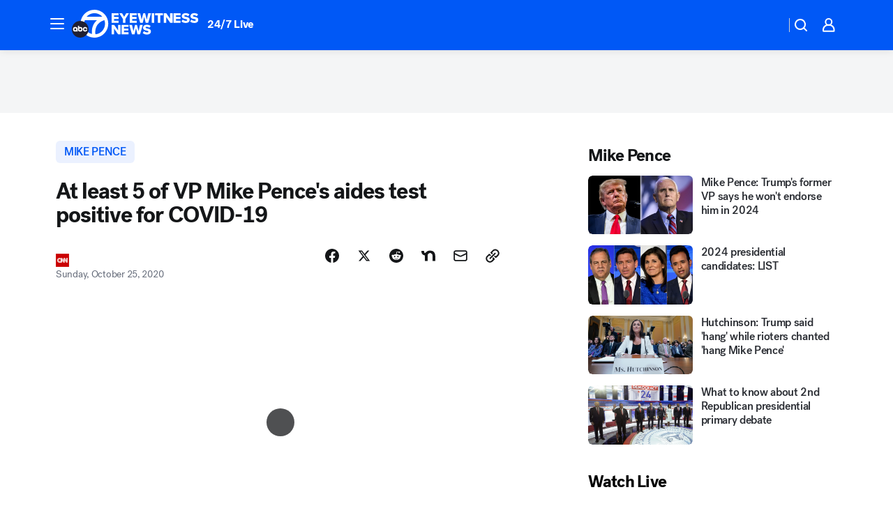

--- FILE ---
content_type: application/javascript
request_url: https://assets-cdn.abcotvs.net/abcotv/fd5da0b87250-release-01-07-2026.3/client/abcotv/prism-story-240fa427.js
body_size: 2951
content:
(self.webpackChunkdtci_abcotv=self.webpackChunkdtci_abcotv||[]).push([[3406],{29461:(t,e,a)=>{"use strict";var r=a(40173),o=a.n(r);a(41733).default.load("prism-story",o())},36075:(t,e,a)=>{var r=a(7186);t.exports=r({Article:{yFP:"jGKow",buk:"OKxbp",Aib:"KbIPj",oPl:"WiKwf",kbb:"WuOj",QLO:"kFIVo",zCu:"fBVeW",eCx:"VsTDR"}})},22081:(t,e,a)=>{var r=a(43693),o=a(74848);function s(t,e){var a=Object.keys(t);if(Object.getOwnPropertySymbols){var r=Object.getOwnPropertySymbols(t);e&&(r=r.filter((function(e){return Object.getOwnPropertyDescriptor(t,e).enumerable}))),a.push.apply(a,r)}return a}a(96540);var i=a(53131),n=a(71063),c=a(8082),d=a(56544),p=i.cbool,l=i.omit,h=i.emptyObj;t.exports=function(t){var e=t||h,a=p(e.isFeatured),i="img",m=n({},l(e,["isFeatured"]));return a||(i=d(i)),i=c(i),o.jsx(i,function(t){for(var e=1;e<arguments.length;e++){var a=null!=arguments[e]?arguments[e]:{};e%2?s(Object(a),!0).forEach((function(e){r(t,e,a[e])})):Object.getOwnPropertyDescriptors?Object.defineProperties(t,Object.getOwnPropertyDescriptors(a)):s(Object(a)).forEach((function(e){Object.defineProperty(t,e,Object.getOwnPropertyDescriptor(a,e))}))}return t}({},m))}},15747:(t,e,a)=>{var r=a(58156),o=a(53131),s=a(66290),i=o.getGlobal,n=o.cbool,c=o.noop,d=a(49542),p=a(44679),l=o.emptyObj,h=p.CHIMNEY_VERSION;function m(t,e){setTimeout((function(){t.chimney&&!i("Chimney")&&d.script("https://cdn.usechimney.com/sdk/js/"+e+"/dist/chimney.min.js"),t.scrbbl&&!i("SCRBBL")&&d.script("https://embed.scribblelive.com/widgets/embed.js",{id:"scrbbl-js"}),t.vine&&!i("VINE_EMBEDS")&&d.script("https://platform.vine.co/static/scripts/embed.js"),i("TRUE_ANTHEM")||d.script("https://tru.am/scripts/custom/abctelevision.js")}),100)}t.exports=function(){var t,e=this,a=e&&e.props,o=a.state||l,d=e.context||l,p=i(),u=r(a,"state.page.content.storyData.inlineJsNeeded")||r(a,"state.page.content.story.storyData.inlineJsNeeded")||l,b=(r(a,"state.page.content.shell",l).configData||l).chimneyVersion||h,g=i("Bootstrapper"),y=s.doc(),f=n(r(o,"page.content.isReadMoreTest")),v=r(d,"analytics.trackLink",c),O=0;g&&g.ready?m(u,b):s.attach(y,"tms.ready",(function(){return m(u,b)})),p.addEventListener("resize",e.updateIframeHeight),setTimeout((function(){e.updateIframeHeight()}),500),f&&(t=setInterval((function(){var e=s.doc().querySelectorAll(".tbl-read-more-box>a"),a=e.length>0&&e[0];a&&(a.addEventListener("click",(function(t){v({link_name:"Read More",event_name:"content interaction",module_name:"readmore",position_number:1,module_position_number:1,interaction_type:"internal"})})),clearInterval(t)),O>=10&&clearInterval(t),O++}),500))}},40173:(t,e,a)=>{var r,o,s=a(53131),i=a(7226).g6,n=a(66290),c=a(5556),d=a(39161),p=a(51663),l=a(78361),h=a(22684),m=a(15747),u=a(82406),b=a(45811),g=a(184),y=s.emptyObj,f=a(58156),v=a(44679),O=v.SITE_BREAKPOINTS.IFRAME,I=v.PRISM_CONTAINER_CLASS,j=v.PRISM_IFRAME_SHORTCODE_CLASS;r=new i({componentName:"Story",fetchData:l,parser:d,updateState:h,render:p,metaData:u,instanceAug:{getInitialState:function(){var t=this.props.state,e=t&&t.page,a=e&&e.content,r=a&&a.articleData,o={analytics:e&&e.analytics,ads:e&&e.ads,OTVVideoPlayer:{restore:g.restore}};return b.restore(r,o),{articleData:r,videoId:""}},componentDidMount:m,getChildContext:function(){var t=this,e=(t.state||y).videoId||"",a=(f(t,"props.state.viewport.width")||0)>=1024;return{videoId:e,setVideoId:t.setVideoId,isDesktop:a}},setVideoId:function(t){this.setState({videoId:t})},updateIframeHeight:function(){var t,e,a,r,o,s,i,c,d,p,l=n.qsa(I,!0),h=n.qsa(j,!1),m=h&&h.length;if(m)for(r=(t=l&&l.offsetWidth||0)>=O.LARGE?"data-height-large":t>=O.MEDIUM?"data-height-medium":"data-height-small",s=0;s<m;s++)a=(e=h[s])&&e.src,c=e&&e.offsetWidth,d=e&&n.attr(e,"height"),p=e&&n.attr(e,r),i=a.match("/share.tmz.com/watch/"),!a||a.match(/(abcnews\.go\.com|abcotvs(sb|qa)?\.com)\/(fitt\/widgets|widgets)/)||a.match(/elections\/widgets/)||(o=i?.5625*c:p||d)&&n.css(e,"height: ".concat(o,"px"))},contextTypes:{analytics:c.object},childContextTypes:{videoId:c.string,setVideoId:c.func,analytics:c.object,isDesktop:c.bool}}}),o=i.createPage(r),t.exports=o},51663:(t,e,a)=>{var r=a(74848),o=a(96540),s=a(88095),i=a(53131),n=a(22723),c=a(58156),d=a(79673),p=a(59627),l=i.emptyObj,h=d.MAIN,m=d.INLINES,u=a(97632)(n),b=a(41198),g=a(36075);a(79565),t.exports=function(){var t=this,e=t&&t.props,a=t&&t.state,n=(t&&t.context||l).analytics,d=n&&n.track,y=e&&e.state,f=y&&y.page,v=c(y,"viewport.width"),O=a&&a.articleData,I=f&&f.analytics||l,j=c(f,"content.storyData",l),w=j.isDistro,D=w?j&&j.shortHeadline:j&&j.linkText,x=w?j&&j.section:j&&j.section&&j.section.path,S=s.loc()||"",C=i.mix({},[I,{pageUrl:S.toString()}]),E=e&&e.guest,T={track:d,config:{scroll:{disabled:!0}}};return r.jsxs(o.Fragment,{children:[r.jsx(u,{analytics:T,analyticsData:C,data:O,windowWidth:v,componentMap:h,inlineComponentMap:m,guest:E,theme:[b,g.Article],motionType:"ELEGANT",prefersColorScheme:"auto",windowMsgListeners:p}),r.jsx("div",{id:"path","data-content":x,hidden:!0},"path"),r.jsx("div",{id:"tashl","data-content":D,hidden:!0},"tashl")]})}},22684:(t,e,a)=>{var r=a(58156),o=a(53131),s=a(38667).compareURLs,i=o.cstr;t.exports=function(t,e,a){var o=t,n=s(t.storyData,e),c=r(t,"storyData.redirect")||r(t,"storyData.redirectURL");return n?o={redirect:{url:i(n),statusCode:301,headers:{"Cache-Control":"max-age=".concat(60)}}}:c&&(o={redirect:{url:i(c)}}),o}},59627:(t,e,a)=>{var r=a(53131),o=a(66290);t.exports=[function(t){var e,a,s,i,n,c=t&&t.origin,d=t&&t.data,p=d&&r.strMatch(d,/^\{.*\}$/)&&JSON.parse(d)||{};(c.match(/(abcnews\.go\.com|abcotvs(sb|qa)?\.com)/)||c.match(/((6)?abc(7|7news|7ny|7chicago|11|13|30)?\.com)/))&&(a=decodeURIComponent(p.href),a=r.strReplace(a," ","%20"),s=o.qsa('iframe[src^="'+a+'"]',!0),"ABCNresize"===p.type?(e=p.height,s&&(s.height=e)):"scrollTo"===p.type?(i=s&&o.rect(s),n=p.top,o.scrollTo(0,i.t+n-200)):"ABCNTooltipOpen"===p.type&&(n=p.top,i=s&&o.rect(s),o.view().scrollTo({top:i.t+n,behavior:"smooth"})))}]},79565:(t,e,a)=>{"use strict";a.r(e)}},t=>{t.O(0,[507,3983,2561,8494,4037,8317,1361,8115,9156,1837,3167,8561,1058,7987,8878],(()=>(29461,t(t.s=29461)))),t.O()}]);

--- FILE ---
content_type: application/javascript
request_url: https://assets-cdn.abcotvs.net/abcotv/fd5da0b87250-release-01-07-2026.3/client/abcotv/abcotv-4118a266.js
body_size: 39420
content:
(self.webpackChunkdtci_abcotv=self.webpackChunkdtci_abcotv||[]).push([[8878],{97472:(e,t,a)=>{var n=a(7186);e.exports=n({Navigation:{KDD:"VZTD",fxt:"lZur",qVv:"JhJDA",mmO:"tomuH",noy:"qpSyx",ppu:"crEfr",eLD:"duUVQ"},NavigationHasTakeOver:{mmO:"rmXUm",noy:"lGywq"},NavigationContainer:{KDD:"VZTD",HVv:"nkdHX",yIV:"mLASH",krR:"OfbiZ",CJI:"gbxlc",Ttx:"OAKIS",nnc:"OrkQb",SSM:"sHsPe",VLk:"lqtkC",QWb:"glxIO",JEw:"HfYhe",esc:"vUYNV",niK:"McMna",OTL:"WtEci",PHC:"pdYhu",ZkX:"seFhp"},NavigationLeft:{KDD:"VZTD",MiT:"ZaRVE",esc:"URqSb"},NavigationRight:{KDD:"VZTD",MiT:"ZaRVE"}})},84117:(e,t,a)=>{var n=a(7186);e.exports=n({subNav:{},subNav__container:{},subNav__container_carousel:{tPD:"FFzr"},subNav__innerContainer:{qVv:"fiKAF",krR:"OfbiZ",CJI:"gbxlc",Ttx:"OAKIS",nnc:"DCuxd",SSM:"TRHNP",VLk:"lqtkC",QWb:"glxIO",JEw:"HfYhe",esc:"vUYNV"},subNav__borderContainer:{aCj:"xItUF",noy:"gFwTS"},subNav__containerTakeover:{aCj:"GhpFi",noy:"lGywq",ISb:"LmJa",mmc:"KDOlt"},subNav__outer:{eec:"bmjsw",KDD:"hsDdd"},subNav__inner:{eec:"ihLsD",KDD:"VZTD",qVv:"fiKAF",yIV:"mLASH",fxt:"lZur"},subNav__redLabel:{TFa:"spGqg"},subNav__blueLabel:{TFa:"FDXjI"},subNav__blackLabel:{TFa:"UpLqW"},subNav__redLabelTakeover:{TFa:"oppHG"},subNav__blueLabelTakeover:{TFa:"BnmMm"},subNav__blackLabelTakeover:{TFa:"cGuhO"},subNav__menu__item:{KDD:"VZTD",lhL:"wIPHd",oCD:"xTell",xPv:"EtpKY",nxE:"avctS"},subNav__menu__itemInner:{xPv:"EtpKY",nxE:"BcIWk",fxt:"lZur",KpO:"XYehN",yIV:"ztzXw",Agy:"BNrYb"},subNav__menu__label:{OTL:"ubPuV"},subNav__menu__itemLabel:{KDD:"VZTD",MiT:"UoWrx",lhL:"wIPHd",awr:"uJYPp",xer:"weKRE",mmv:"uPcsp",ISb:"tiyeh",VLk:"coxyh",ack:"gwrHW",yQd:"kSjgS",mUU:"KRoja",wpT:"YETAC",Gmt:"tDXW",sTM:"CRCus",lVp:"NHTWs",bWi:"KSzh"},subNav__menu__item__label:{ODe:"kNHBc",JEw:"wdvwp",QWb:"hUNvd",jkD:"Ihhcd",ewt:"glfEG"},subNav__text:{jkD:"oQtGj",ewt:"nyteQ",ODe:"TKoEr",KDD:"VZTD",awr:"NcKpY"},subNav__separator:{eec:"RrTVU",qVv:"cYfNW",gKW:"aVGFt",ash:"beQNW",zTz:"mdYuN",WWM:"uPlNC",CDv:"lrZJa",VLk:"GYydp",QWb:"DcwgP",JEw:"paZQx",esc:"BNBfM"},subNavMenu__link:{BbS:"EGxVT",YfA:"yywph",tPX:"DlUxc",LwS:"stno",Pae:"AZDrP",VBU:"nEuPq",kXs:"rjBgt",jkD:"oQtGj",ewt:"nyteQ",UGB:"SQMtl",ooa:"NTRyE",vll:"PRQLW",gQn:"nikKd"},subNavMenu__linkTakeover:{hEg:"ToleI",dak:"SgyNh",TIJ:"EXomi",Ljq:"GGLrt",YMN:"jbwmF"}})},70773:(e,t,a)=>{var n=a(7186);e.exports=n({ShowMore:{KDD:"VZTD",qVv:"fiKAF",HVv:"wTBri",yIV:"mLASH",cJZ:"uKYSc",qAC:"dpUbv",Vgd:"Lnwuj",QDt:"lsSCY",tQW:"BRfyK",ofS:"qLga",jUg:"jdTMD",BNG:"JZJbM",SYU:"LFxIF",azc:"bfAg"},ShowMoreTakeover:{sbB:"osldW",DMi:"BhMJz",Xfn:"IEoue","A-D":"rQCxX",XNc:"uthrH",Ukh:"woHzR"},ShowMore__content:{fxt:"NqeUA",aCj:"WdmAj",awx:"IahYR",noy:"xMqoc",ppu:"FpJdv",MiP:"ltOLV",Syd:"rUrN",soD:"NelOe",KDD:"VZTD",awr:"rEPuv",MiT:"ZaRVE",oCD:"xTell",shM:"DbGgD",Zsf:"LxXqM",tgc:"QCJWy",ykO:"DYyWi",Vws:"ICLMg",ZEo:"WeVq",bpv:"oMTWq",MiQ:"yjHfx",RrF:"FtoMm",niK:"McMna",OTL:"ubPuV",PHC:"pdYhu",ZkX:"RBrva"}})},34207:(e,t,a)=>{var n=a(7186);e.exports=n({NavigationLinks:{KDD:"VZTD",awr:"HNQqj",MiT:"ZaRVE"},NavigationLinksItem:{KDD:"NzyJW",GUp:"bfzCU",HSz:"OlYnP",fpF:"vtZdS",BnA:"BnAMJ",XTK:"ioHuy",gvK:"QbACp",hAY:"vLCTF",XBr:"AyXGx",niK:"ubOdK",OTL:"WtEci",PHC:"FfVOu",ZkX:"seFhp"},NavigationLinksItemLink:{jkD:"Ihhcd",ewt:"glfEG",ODe:"fCZkS",OqY:"hfDkF",Syd:"rUrN",qVv:"QNwmF",Ozj:"eXeQK",xQs:"wzfDA",KSX:"kZHXs",iKq:"Mwuoo",VhI:"QdTjf",niK:"ubOdK",OTL:"ACtel",PHC:"FfVOu",ZkX:"hBmQi"},NavigationLinksItemLinkDark:{Ozj:"ocKgl",xQs:"wzfDA",KSX:"kZHXs",iKq:"jwOyP",VhI:"SZcvn"}})},83359:(e,t,a)=>{var n=a(7186);e.exports=n({NavigationMenu:{rrz:"UbGlr",KDD:"awXxV",fxt:"lZur",qVv:"QNwmF",Syd:"SrhIT",xTE:"CSJky",KFp:"fKGaR",uvD:"MELDj",dvS:"bwJpP",mrj:"oFbxM",GtH:"sCAKu",gAN:"JmqhH",TFX:"LNPNz",qWh:"XedOc",VhI:"INRRi",niK:"zyWBh",OTL:"HZYdm",PHC:"KUWLd",ZkX:"ghwbF"},NavigationMenuDark:{oob:"YcgwG",gND:"ohNkY"},NavigationLogoLg:{rsy:"Hxa-d",qVv:"QNwmF",XBO:"CKa-dw"},NavigationLogoSm:{rsy:"Hxa-d",KDD:"NzyJW",qVv:"hyWKA",XBO:"BKvsz"},NavigationLogoContainer:{KDD:"VZTD",yIV:"mLASH"},NavigationMenuIcon:{eec:"xwYCG",qVv:"chWWz",aCj:"xItUF",KDD:"awXxV",fxt:"lZur",zgD:"dnyYA",mhE:"SGbxA",xTE:"CSJky",Syd:"klTtn",TqW:"TqWpy",sjc:"hDYpx",cBf:"LEjY",Nuy:"VMTsP",anM:"AqjSi",ZpP:"krKko",hbz:"MdvlB",obW:"SwrCi",SOm:"PMtn",qrt:"qNrLC",VLk:"PriDW",QWb:"HkWF",JEw:"oFFrS",esc:"kGyAC"},NavigationMenuIconActive:{aCj:"GhpFi",VfW:"KUSik",SOm:"RneNA",IRi:"widQc",qrt:"ylhZt"}})},86069:(e,t,a)=>{var n=a(7186);e.exports=n({NavSectionLinks:{wlX:"JWNrx",NPR:"MXXUY",qeR:"vwIee",jNv:"BPgNI",tBo:"OQsQv",tmM:"PgsNx",UdM:"ugxCY",HIY:"oiNht",paM:"XTPeP",djO:"xFkBg",wiT:"tEOYQ",yFP:"kcsEH",ksZ:"vEeCU",MqJ:"lLraA",FgL:"jSHHw",KOt:"ILXNv",Bdn:"zenom",xoQ:"yBqnZ",GAv:"UFiBR",GdV:"TZZsb",CiU:"Dhlif"},NavSectionName:{ODe:"pmrFk",jkD:"Ihhcd",ewt:"glfEG",JEw:"hHgsh",KDD:"hsDdd",rrz:"suKNX",DEv:"uCNn",Viq:"KjgPP",aik:"YsrfZ",FxA:"qoFbh",snK:"BXaNp",HdE:"UptLU",bzc:"vtrYX",ncS:"ghmIy",jMj:"eeLll"},NavSectionHeader:{soD:"WIKQ",QYy:"xAXie",niK:"UoVV",OTL:"WtEci",PHC:"dSKvB",ZkX:"seFhp"},NavAccordion:{xJI:"aNXkn",EDu:"TBShb"},AccordionDetails:{xJI:"aNXkn",EDu:"TBShb"},NavArrow:{RPH:"VjqXl",WaH:"xyojm"}})},38320:(e,t,a)=>{var n=a(7186);e.exports=n({NavWeather:{KDD:"VZTD",yIV:"mLASH",ZRi:"ZRifP",Emt:"iyxc",iOe:"REstn",sHR:"crufr",iLk:"EfJuX",oqZ:"DycYT"},NavigationWeatherLink:{jkD:"Ihhcd",ewt:"glfEG",ODe:"fCZkS",OqY:"hfDkF",Syd:"rUrN",qVv:"QNwmF",KDD:"VZTD",awr:"HNQqj",IOy:"tQNjZ",xQs:"wzfDA",KSX:"kZHXs",ZYg:"hjGhr",qug:"vIbgY",niK:"ubOdK",OTL:"DTlmW",PHC:"FfVOu",ZkX:"hBmQi"},NavigationWeatherLinkTakeOver:{IOy:"rHZNh",ZYg:"bQYXv",qug:"dBCi"},NavWeatherTemperature:{jkD:"Ihhcd",ewt:"glfEG",ODe:"fCZkS",OqY:"ZfQkn",Syd:"rUrN",QWb:"TJBcA",niK:"ugxZf",OTL:"WtEci",PHC:"huQUD",ZkX:"seFhp"},NavWeatherIcon:{eec:"mhCCg",qVv:"QNwmF",fxt:"lZur",MiP:"oRZBf",wNx:"FqYsI",DIS:"RoVHj",VpE:"gSlSZ",Pub:"mZWbG"}})},90997:(e,t,a)=>{var n=a(7186);e.exports=n({ShowMore:{KDD:"VZTD",qVv:"QNwmF",HVv:"CLwPV",yIV:"mLASH",SYU:"LFxIF",azc:"bfAg"},ShowMoreTakeover:{sbB:"osldW",DMi:"BhMJz",Xfn:"IEoue","A-D":"rQCxX",XNc:"uthrH",Ukh:"woHzR"},Notifications__dropdown:{fxt:"NqeUA",aCj:"WdmAj",awx:"gTDB",noy:"gFwTS",ppu:"OXNEU",MiP:"jqkta",Syd:"rUrN",soD:"NelOe",KDD:"VZTD",MiT:"ZaRVE",oCD:"xTell",niK:"McMna",OTL:"ubPuV",PHC:"pdYhu",ZkX:"RBrva"},NotificationButton:{rrz:"UbGlr",KDD:"awXxV",fxt:"lZur",qVv:"QNwmF",eec:"mhCCg",Syd:"SrhIT",xTE:"CSJky",ODe:"fCZkS",KFp:"mHilG",uvD:"MELDj",dvS:"bwJpP",mrj:"EmnZP",GtH:"TSHkB",gAN:"JmqhH",TFX:"LNPNz",qWh:"mphTr",VhI:"PwViZ",niK:"SQFkJ",OTL:"DTlmW",PHC:"GCxLR",ZkX:"JrdoJ"},ActiveButton:{aCj:"IWLtQ"},NotificationButtonDisabled:{SAA:"smcfP",rrz:"suKNX",RPH:"VjqXl",KFp:"CsZSU",uvD:"JFGjH",mrj:"qQDix",GtH:"dxJza",gAN:"lVgD",qWh:"WidWh",VhI:"dIaLW",qJS:"lXKnf"},NotificationButtonIcon:{qVv:"kDSxb",eec:"xOPbW",ptQ:"dlJpw"},NotificationToggle:{MYB:"yxvVs",Gbf:"kDKjG",rgu:"WOjpH",Qly:"Kjvvv",alA:"pTpM",fvH:"kyOje",wZL:"sMDZ",cPj:"TVQuq",omw:"AYGql",lmn:"QsuJi",yIV:"mLASH",eec:"bmjsw",HVv:"nkdHX",hMX:"PcJGf",lwL:"kLlsJ"},toggleTrack:{DBl:"GpQCA"},FrameNotificationToggle:{eec:"bmjsw",xer:"gonTo",mmv:"YycCq"}})},2199:(e,t,a)=>{var n=a(7186);e.exports=n({ProfileButton:{rrz:"UbGlr",KDD:"awXxV",fxt:"lZur",qVv:"QNwmF",eec:"mhCCg",Syd:"SrhIT",xTE:"CSJky",ODe:"fCZkS",KFp:"mHilG",uvD:"MELDj",dvS:"bwJpP",mrj:"EmnZP",GtH:"TSHkB",gAN:"JmqhH",TFX:"LNPNz",qWh:"mphTr",VhI:"PwViZ",niK:"SQFkJ",OTL:"DTlmW",PHC:"GCxLR",ZkX:"JrdoJ"},ProfileButton__dark:{Gpg:"cBQBZ",xto:"oBFIf"},DudeGuy:{XBO:"CKa-dw"},ProfileButtonIcon:{qVv:"kDSxb",eec:"xOPbW",ptQ:"dlJpw"}})},10285:(e,t,a)=>{var n=a(7186);e.exports=n({ProfileDropdownContainer:{fxt:"lZur",krR:"OfbiZ",CJI:"gbxlc",Ttx:"OAKIS",nnc:"fTMZn",SSM:"sHsPe",VLk:"lqtkC",QWb:"glxIO",JEw:"HfYhe",esc:"vUYNV"},ProfileDropdown:{jsS:"HtZMI",DBl:"GpQCA",mhE:"SGbxA",eec:"ihLsD",fxt:"NqeUA",ppu:"oSvsm",jYE:"UzzHi",MiP:"yLif"},ProfileDropdownInner:{ODe:"guRMk",soD:"CCrGH",noy:"gFwTS",mmO:"Bmkuh",Syd:"rUrN",niK:"McMna",OTL:"ubPuV",PHC:"pdYhu",ZkX:"RBrva"},ProfileDropdownActive:{jsS:"xeuSw"},ProfileDetails:{JEw:"hHgsh"},ProfileDropdownEmail:{ODe:"sqMtM",jkD:"uvrxY",ewt:"IpKpX"},ProfileDropdownName:{jkD:"VNsBw",ewt:"pQZYj"},ProfileEdit:{jkD:"Ihhcd",ewt:"glfEG",aCj:"CQpHT",soD:"Ubbuh",eec:"bmjsw",UIk:"FuEs",ODe:"VKUPl",Syd:"rUrN",JEw:"ICQCm",Ozj:"MQZZq",lkp:"oHMPe",Czw:"tRPtl",VhI:"Hffum",qmx:"lqxJM",iKq:"uoxk",zrR:"beHGI",xQs:"uKfvu",KSX:"kZHXs",niK:"zyWBh",OTL:"HZYdm",PHC:"KUWLd",ZkX:"ghwbF"},ProfileLogout:{jkD:"Ihhcd",ewt:"glfEG",aCj:"xItUF",soD:"Ubbuh",eec:"bmjsw",UIk:"FuEs",ODe:"VKUPl",Syd:"rUrN",JEw:"ICQCm",Ozj:"tcOR",lkp:"oHMPe",Czw:"tRPtl",VhI:"DUbPY",qmx:"lqxJM",iKq:"bwfeb",zrR:"beHGI",xQs:"uKfvu",KSX:"kZHXs",niK:"zyWBh",OTL:"HZYdm",PHC:"KUWLd",ZkX:"ghwbF"}})},14774:(e,t,a)=>{var n=a(7186);e.exports=n({SubNavSearchBar:{mmO:"oDCyb",soD:"nnYmx",KDD:"hsDdd",eec:"bmjsw",JEw:"duLvy",Vga:"ZXOoF",iib:"zgCwY",niK:"lRWvU",OTL:"vPLpD",PHC:"CpxZk",ZkX:"uGaI"},SelectorButton:{qIy:"JjMTp",diX:"MOLIO",GmX:"uzkgp","aA-":"jLLdn",qVv:"hyWKA",lIM:"LhjJa",ZZY:"WYbZw",xTE:"xWwgP",UIk:"ucZkc",ODe:"EyqJQ",Oek:"ThcfY",uNh:"JOiu",VhI:"uWsfS",niK:"UoVV",OTL:"ACtel",PHC:"dSKvB",ZkX:"hBmQi"},SearchBarInput:{JRS:"JbeVB",COO:"PUjWl",jCk:"GJppv",GDs:"LNFFT",bXm:"eSorp",rMG:"lvjFn",uCI:"PRLuV",QUI:"WmHCP",aCj:"kgQfw",qLK:"TzFuW",GLP:"zuNci",ODe:"TKoEr",jkD:"TOZgg",ewt:"FCSeT",eec:"bmjsw",sAm:"pwJqx",HFw:"dJWmL",hSp:"tcTXC",fap:"qqUsR",MZU:"qdqLu",lJZ:"WxdJI",VLk:"lqtkC",QWb:"HkWF",JEw:"HfYhe",esc:"kGyAC",niK:"UoVV",OTL:"WtEci",PHC:"dSKvB",ZkX:"EYbUY"},SearchBarInputError:{XGr:"EXsWv",BdP:"gwudU",zXo:"YjXVK",mvJ:"aSFYN",ICr:"UtdJn",pMY:"jSvJd",vbJ:"vJSlP",GLP:"QtdQF",ZZY:"kgsJK"},HintSearchBox:{fxt:"NqeUA",KDD:"VZTD",yIV:"mLASH",ODe:"ynqwO",VLk:"PriDW"},HintSpan:{esc:"nxCMW",jkD:"uvrxY",ewt:"IpKpX"}})},10585:(e,t,a)=>{var n=a(7186);e.exports=n({FollowButton:{KDD:"awXxV",ODe:"TKoEr",eec:"xOPbW",qVv:"kDSxb",PFG:"biLzk",Avx:"lyQZL",WGC:"gBxqO",drK:"VPfBy",VAk:"VEQIh",Xwj:"AvVxe",BvQ:"iGIS",EKp:"gpqL",sVZ:"NsyxD",qmx:"VwyFL"}})},58890:(e,t,a)=>{var n=a(7186);e.exports=n({WeatherDesktop:{bAi:"nmHuK",Mni:"FJryB",flO:"NnzDR",NSl:"YJZwI",wjw:"AEIJo",gEP:"UdVGv"},SubNavWeatherContainer:{fxt:"lZur"},visible:{SAA:"wRmsm"},WeatherTextContainer:{UIk:"ucZkc",PHC:"FfVOu",mmv:"rgTpY"},WeatherState:{ODe:"HmSgg",jkD:"uvrxY",ewt:"IpKpX",esc:"mvEmE"},WeatherLocationEdit:{KDD:"VZTD",MiT:"YXOwE",jkD:"oQtGj",ewt:"nyteQ",OqY:"hfDkF",ODe:"TKoEr",esc:"mvEmE",xTE:"JoGSb",rrz:"UbGlr",GOL:"NwgWd",eec:"zeSWf",buM:"PAFmh",XtK:"IRnZq",swv:"lBZxT",xqR:"ZezI",qmx:"kIrQx"},WeatherLocationEditLocale:{jkD:"oQtGj",OqY:"hfDkF"},WeatherTemp:{VLk:"hCfqF"},WeatherTempLink:{jkD:"uvrxY",ewt:"IpKpX",KDD:"VZTD",ODe:"HmSgg"},WeatherDegrees:{jkD:"LpKYW",ewt:"oYqfh",ODe:"TKoEr",buM:"PAFmh",tIg:"uIzel",qmx:"kIrQx"},WeatherIcon:{GOL:"NwgWd",qVv:"QNwmF",eec:"mhCCg",wNx:"FqYsI",VpE:"gSlSZ",DIS:"RoVHj",KDD:"awXxV",VLk:"lqtkC",QWb:"HkWF",JEw:"HfYhe",esc:"ICOPq"}})},52654:(e,t,a)=>{var n=a(7186);e.exports=n({SelectorInput:{jkD:"Ihhcd",ewt:"glfEG",OqY:"kgueg",qVv:"BpsUW",mmO:"lbdE",soD:"WIKQ",GLP:"zuNci",QUI:"WmHCP",uCI:"CXxoy",rMG:"ClGeU",bXm:"eSorp",GDs:"LNFFT",JRS:"JbeVB",jCk:"GJppv",COO:"PUjWl",mvJ:"nSXqM"},SelectorButton:{bAz:"ezni",HhK:"lLMID",mmc:"gnvYJ",GmX:"Srbic","aA-":"jxXJG",Vko:"OTXJM",OqY:"hfDkF",qVv:"QNwmF",ODe:"xDtM",oPu:"HHLZS",nyE:"IFqsC",tNA:"QAKT",itn:"ugvYk",qHY:"CMobh",niK:"UoVV",OTL:"ACtel",PHC:"dSKvB",ZkX:"hDbag"},SelectorInfo:{jkD:"mdcjX",ewt:"Yslom",ODe:"FBHQX",OqY:"ZfQkn"},LocationsContainer:{fxt:"NqeUA",mTu:"WlcJ",qVv:"DRgcr",eec:"ihLsD",aCj:"vqaBj",Syd:"GxjH",Yot:"SqFfZ"},LocationItem:{UIk:"kEHNt",KDD:"hsDdd",xTE:"HRnQY",jlI:"HucpO",nxE:"AoxPx",OqY:"psoLT",rrz:"UbGlr",yrZ:"ciSp",jTv:"TFQYY",niK:"ugxZf",OTL:"PXPKY",PHC:"huQUD",ZkX:"ulwEX"},SelectorError:{soD:"aHDt",aCj:"NdZzd",ODe:"bYyuR",jkD:"VNsBw",OqY:"ZfQkn",eec:"ihLsD",UIk:"kEHNt",VLk:"lqtkC",QWb:"HkWF",JEw:"HfYhe",esc:"kGyAC",niK:"ImFQ",OTL:"sJGIv",PHC:"xVNgQ",ZkX:"bhvGw"},FormOverlay:{xPv:"EtpKY",qVv:"gPJUq",VLk:"lqtkC",QWb:"HkWF",JEw:"HfYhe",esc:"kGyAC",niK:"UoVV",OTL:"WtEci",PHC:"dSKvB",ZkX:"seFhp"},EditSubmitForm:{fxt:"lZur",VLk:"prNoV"}})},9022:(e,t,a)=>{var n=a(7186);e.exports=n({ShowMore:{GmX:"dndWG",ewI:"BLQWk",fnS:"hJrFy",MLy:"qeVSW",bUV:"HLyob",Jgf:"FpLtT",zgk:"GmYNh",nrb:"TXDRV",iaI:"YWDNU",xol:"qWUjL",VVH:"znOP",ppI:"qYlFS",hja:"AUxei",gTx:"CjRbE",Grs:"ZGrTv",LYg:"XOtzq",rHE:"bOvBH",nEk:"znMWg",wxN:"JNpdD",xvo:"rEtKD"},Icon:{KDD:"VZTD",yIV:"mLASH",HVv:"jIRH",qVv:"MYLGy",eec:"stwOr"}})},21173:(e,t,a)=>{var n=a(7186);e.exports=n({BannerContainer:{OiD:"iEHPA",jlI:"sErYO",fxt:"lZur",eec:"bmjsw",ppu:"jJYe",mJr:"GQPEP",rZq:"RXBeC",wGy:"wzaJK",IhB:"AKgAO",ePs:"giuxE",MLK:"vNlzm",fqz:"jCyIG",JQM:"BCmrM",niK:"ubOdK",OTL:"WtEci",PHC:"FfVOu",ZkX:"seFhp"},Banner:{ODe:"REoSl",xTE:"xWwgP",UIk:"FuEs",krR:"OfbiZ",CJI:"gbxlc",Ttx:"OAKIS",nnc:"OrkQb",SSM:"sHsPe",VLk:"lqtkC",QWb:"glxIO",JEw:"HfYhe",esc:"vUYNV"},BannerHeadline:{jkD:"ejtgQ",ewt:"glfEG"},BannerLabel:{jkD:"Ihhcd",QWb:"jqNCG",ROf:"AOgXG",nmU:"oKOgj"},BreakingBanner:{mmO:"uKROd",Kun:"FQDrX"},DevelopingBanner:{mmO:"DHxHT",Kun:"VxEAq"},BannerIcon:{qVv:"eQDAs",eec:"CyWnV",mNU:"wLUXn",esc:"ICOPq",QWb:"CFZbp"}})},51875:(e,t,a)=>{"use strict";a.d(t,{A:()=>n}),a(7186);const n="theme-light"},35891:(e,t,a)=>{var n=a(23794)(),o=a(33221),i="https://",r="api.abcotvs.com",s=i+(n.apiHost||r),c="https://abcnews.entertainment.meta.distro.dtci.technology/",l="https://abcnews.entertainment.feed.distro.dtci.technology/",p="https://abcnews.entertainment.search.distro.dtci.technology/",d="https://abcnews.entertainment.config.distro.dtci.technology/",u="https://abcnews.entertainment.recommender.distro.dtci.technology/",h="key",m="station",v="full",g="id",f="translation",b="from",y="limit",w="showads",x="slug",S="property",k="values",N="syndication",T="device",j={development:s,qa:i+"qa."+r,stage:i+"stage."+r,production:s,preview:i+"preview."+r},D="/",O={development:D,qa:D,stage:D,production:D,preview:D},I=i+"content.uplynk.com",E="platform",P="ad.tag",C="ad.vpi",L="ad.vast3",A="ad.v",_="ad.tfcd",H="ad.is_lat",M="ad.npa",F="ad.correlator",W="ad.adUnit",V="ad.pp",B="ad.vid",R="ad.description_url",q="euid",U="ad.sz",K="ad.ppid",Z="ad.cust_params",G="ad._debug",Y={development:I,qa:I,stage:I,production:I,preview:I},X=i+"assets-cdn.abcotvs.net",z={development:X,qa:i+"assets-cdn.abcotvsqa.net",sb:i+"assets-cdn.abcotvssb.net",stage:X,production:X,preview:X},Q="https://qa.gatekeeper.us-abc.symphony.edgedatg.go.com",J={development:Q,qa:Q,production:"https://prod.gatekeeper.us-abc.symphony.edgedatg.go.com"},$={sb:"https://abcnews.entertainment.meta.distro.dtcisb.technology/",local:c,development:c,qa:"https://abcnews.entertainment.meta.distro.dtciqa.technology/",production:c,preview:c},ee={sb:"https://abcnews.entertainment.feed.distro.dtcisb.technology/",local:l,development:l,qa:"https://abcnews.entertainment.feed.distro.dtciqa.technology/",production:l,preview:l},te={sb:"https://abcnews.entertainment.search.distro.dtcisb.technology/",local:p,development:p,qa:"https://abcnews.entertainment.search.distro.dtciqa.technology/",production:p,preview:p},ae={sb:"https://abcnews.entertainment.config.distro.dtcisb.technology/",local:d,development:d,qa:"https://abcnews.entertainment.config.distro.dtciqa.technology/",production:d,preview:d},ne={sb:"https://abcnews.entertainment.recommender.distro.dtcisb.technology/",local:u,development:u,qa:"https://abcnews.entertainment.recommender.distro.dtciqa.technology/",production:u,preview:u},oe=i+"pcc.api.espn.com",ie={sb:oe,development:oe,preview:oe,qa:oe,production:oe};e.exports=function(){return{v3:{resources:{ads:{path:"/v3/{station}/config/ads",supportedParams:[h,m]},alerts:{path:"/v3/{station}/alerts",supportedParams:[h,m]},archive:{path:"/v3/archive/{id}.json",supportedParams:[h,g,f]},categoryById:{path:"/v3/{station}/category/{id}",supportedParams:[h,m,g]},clonesStreamById:{path:"/v3/{station}/m3u8",supportedParams:[h,m,g,E,P,C,L,A,_,H,M,F,"ad",W,V,B,R,q,U,K,Z,G]},configuration:{path:"/v3/{station}/configuration/{id}",supportedParams:[h,m,g]},itemById:{path:"/v3/{station}/item/{id}",supportedParams:[h,m,g,f,w,v,"ref",x]},list:{path:"/v3/{station}/list",supportedParams:[h,m,"q",N,S,k,y,b,f,"topic","tag","place",x,v,"sections","excludeOrigins","curatedLimit","types"]},listById:{path:"/v3/{station}/list/{id}",supportedParams:[h,m,g,N,S,k,w,y,b,v,f]},relatedContent:{path:"/v3/{station}/list/{id}.related",supportedParams:[h,m,g]},category:{path:"/v3/{station}/category/",supportedParams:[h,m,y,b,S,k]},schedules:{path:"/v3/{station}/schedules",supportedParams:[h,m,w,"pcc"]},schoolclosings:{path:"/v3/{station}/school-closings/closings.json",supportedParams:[m],cache:"max-age=120"},weather:{path:"/v4/{station}/weather",supportedParams:[h,m]},weatherAlerts:{path:"/v3/{station}/weather.alerts",supportedParams:[h,m]},weatherForecast:{path:"/v4/{station}/weather/forecast",supportedParams:[h,m]},weatherForecastByZipcode:{path:"/v4/{station}/weather/forecast/postalcode/{zipcode}",supportedParams:[h,m,"zipcode"]},weatherForecastByCityId:{path:"/v4/{station}/weather/forecast/placeid/{cityid}",supportedParams:[h,m,"cityid"]},weatherLocationsByCity:{path:"/v4/{station}/weather/locations/city/{search}",supportedParams:[h,m,"search"]},weatherLocationsByPattern:{path:"/v4/{station}/weather/locations/search",supportedParams:[h,m,"q"]}},backHosts:j,frontHosts:j},uplynk:{resources:{preplay:{path:"/api/v3/preplay/external/{accountID}/{externalID}.json",supportedParams:["accountID","externalID",E,P,C,L,A,_,H,M,F,"ad",W,V,B,R,"ad.url",q,U,K,Z,G]}},backHosts:Y,frontHosts:Y},assets:{resources:{electionResults:{path:"/elections/{station}/latest/results",supportedParams:[m]},device:{path:"/static/json/{device}.json",supportParams:[T]},jsonConfig:{path:"static/json/{path}.json",supportParams:["path"]}},backHosts:z,frontHosts:z},fittProxy:{resources:{getVideo:{path:"/proxy/federation/getVideo/"},getHomePage:{path:"/proxy/federation/getHomePage/"},getShowPage:{path:"/proxy/federation/getShowPage/"},search:{path:"/proxy/distro/search/"},blog:{path:"/proxy/distro/blog/"}},backHosts:O,frontHosts:O},gateKeeper:{httpConfig:{headers:{appversion:"1.0.0"}},resources:{geo:{path:"/vp2/ws/utils/2021/geo/video/geolocation/{brand}/{device}/gt/{affiliate}.jsonp",supportedParams:["type","affiliate","brand",T],cache:"max-age=300;stale-while-revalidate=600"},locales:{path:"/vp2/ws/utils/2021/geo/mappings",cache:"max-age=300;stale-while-revalidate=600"}},backHosts:J,frontHosts:J},federation:o,distrofeed:{authz:!0,resources:{article:{path:"/v1/article/id/{id}",supportedParams:["id","platform","brand","contents","translation","_preview","_bypasscache","origin-slug"]},blog:{path:"/v1/blog/id/{id}",supportedParams:["id","platform","brand","contents","_preview","_bypasscache","snapshot","translation","limit","offset","entry-offset","videos","embedded","keyevents","entries","pinnedposts","focus","featuredmedia","contributors","origin-slug"]},blogentry:{path:"/v1/blogentry/id/{id}",supportedParams:["id","platform","brand","contents","_preview","_bypasscache","translation","videos","embedded","entry-offset"]},gallery:{path:"/v1/gallery/id/{id}",supportedParams:["id","platform","brand","contents","translation","_preview","_bypasscache","origin-slug"]},video:{path:"/v1/video/id/{id}",supportedParams:["id","platform","brand","contents","translation","_preview","_bypasscache","origin-slug"]},playlist:{path:"/v1/container/name/video",supportedParams:["platform","brand","limit","contents","_preview","_bypasscache"]},content:{path:"/v1/content/id/{id}",supportedParams:["id","platform","brand","contents","_preview","_bypasscache","translation"]}},backHosts:$,frontHosts:$},distrofeed2:{authz:!0,resources:{page:{path:"/v1/page/id/{id}",supportedParams:["id","platform","brand","contents","_preview","_bypasscache","translation"]},navigationConfiguration:{path:"/v1/menu/subnav",supportedParams:["platform","brand"]}},backHosts:ee,frontHosts:ee},distroconfig:{authz:!0,resources:{configuration:{path:"/v1/configuration/id/{id}",supportedParams:["id","platform","brand","_preview","_bypasscache"]}},backHosts:ae,frontHosts:ae},distrosearch:{authz:!0,resources:{search:{path:"/v1/search/text/{query}",supportedParams:["query","platform","brand","types","limit","editorialLimit","_preview","_bypasscache","offset"]},searchTag:{path:"/v1/search/tag/{tag}",supportParams:["tag","platform","brand","types","limit","_preview","_bypasscache","offset"]}},backHosts:te,frontHosts:te},distrorecommend:{authz:!0,resources:{similar:{path:"/v1/recommender/similar/{station}/{campaign}",supportedParams:["id","platform","brand","_preview","_bypasscache","campaign","content","limit","filter","promotion","station","filter"]}},backHosts:ne,frontHosts:ne},pcc:{resources:{airings:{path:"/video/api/airings",supportedParams:["apikey","at","network","rows","isPlayable",b,"to","TZ"]}},backHosts:ie,frontHosts:ie}}}},33221:(e,t,a)=>{var n=a(75863),o=n.appName,i=n.hosts,r="/graphql/".concat(o,"/{version}/{queryName}"),s={path:r,supportedParams:["_useLocal","queryName","version","path","portfolioId","device","otvNetwork","from","to","rowLimit","tileLimit","dateFormat"]},c={gateway:{path:"/graphql"},getVideo:{path:r,supportedParams:["_useLocal","queryName","version","videoId","appProfileId","dateFormat"]},getHomePage:s,getShowPage:s};e.exports={authz:!0,resources:c,backHosts:i,frontHosts:i}},75863:(e,t,a)=>{var n=a(65606),o=a(58016),i="https://abcnews-gateway.platform.distribution.dtcisb.technology/graphql",r="https://abcnews-gateway.platform.distribution.dtci.technology/graphql",s=o&&o.envName||"prod",c=n.env.DOCKER_TAG,l="".concat(s,"-").concat(c),p={development:i,qa:"https://abcnews-gateway.platform.distribution.dtciqa.technology/graphql",prod:r,production:r,sb:i,preview:r};e.exports={appName:"com.disney.abc.abc-otv",GATEWAY_RESOURCE:"gateway",hosts:p,queryPath:["src","api","federation","service","queries"],version:l}},94163:(e,t,a)=>{var n=a(3138),o=a(35891)(),i=a(23794)(),r=new n({config:o,requestHandler:(0,a(7226).i0)(i)});e.exports=r},24860:(e,t,a)=>{var n,o,i,r=a(53131),s=a(88095),c=a(58156),l=r.strMatch,p=a(46071),d=p.localStorage,u=p.sessionStorage,h=new(a(87123)),m="alertDismissed",v="abcotv-sweepstake-click",g="abcotv-prev-page",f="abcotv-prev-url",b="abcotv-adblock",y=a(44679),w=y.SUBSCRIPTION_STATUS,x=y.SUBSCRIPTION_HINT,S=y.NOTIFICATION_TITLE,k=y.NOTIFICATION_BODY,N=y.DEFAULT_IMAGES,T={domain:(o=s.loc(),i=o?o.toHostString(!1,!1):"",i=(n=l(i,/[^.]+(?:\.com?(?:\.[a-z]{2})?|(?:\.[a-z]+))?$/i,0))?"."+n:i||""),path:"/"};function j(e,t,a){h.set(e,t,a)}function D(e){var t,a=e||{years:1},n=new Date;return void 0!==a.years&&a.years>0&&(t=n.getFullYear()+a.years,n=new Date(n.setFullYear(t))),void 0!==a.months&&a.months>0&&(t=n.getMonth()+a.months,n=new Date(n.setMonth(t))),n}e.exports={getCookie:function(e){return h.get(e)||""},setCookie:j,getExpireDate:D,getAlertCookie:function(){return h.get(m)},setAlertCookie:function(e){var t=r.mix({},T);t.expires=new Date(e),h.set(m,!0,t)},setSweepStakeObj:function(e){return d.setItem(v,e,20)},getSweepStakeObj:function(){return d.getItem(v)},getPrevPage:function(){return d.getItem(g)},setPrevPage:function(e){return d.setItem(g,e,1800)},getPrevURL:function(){return d.getItem(f)},setPrevURL:function(e){return d.setItem(f,e,1800)},getAdBlock:function(){return u.getItem(b)},setAdBlock:function(e){return u.setItem(b,e)},setNotificationSubscriptionStatusCookie:function(){j(w,!(arguments.length>0&&void 0!==arguments[0])||arguments[0],{expires:D({years:1})})},setNotificationHintCookie:function(){j(x,!(arguments.length>0&&void 0!==arguments[0])||arguments[0],{expires:D({months:3})})},showNotificationHint:function(e){new Notification(S,{body:k,icon:c(N,"".concat(e,".FAVICON"))})},showBrazeNotificationHint:function(e){var t=new e.SlideUpMessage("".concat(S,": \n").concat(k));e.showInAppMessage(t)}}},76146:(e,t,a)=>{var n,o,i,r,s,c,l=a(54756),p=a(29293),d=a(53131),u=a(61630),h=a(62726),m=a(42019),v=a(57289),g=a(44679),f=a(71787),b=a(24860),y=a(58156),w=g.SITE_BREAKPOINTS.STORY,x=b.getCookie,S=m.createObservableGuest(),k=g&&g.WEATHER_COOKIE,N=a(36918).A,T={guest:S};function j(){u.apply(this,arguments)}function D(){return(D=p(l.mark((function e(){return l.wrap((function(e){for(;;)switch(e.prev=e.next){case 0:return o=n&&n.state,i=y(o,"routing.params"),r=o&&o.app,s=r&&r.envName,c=r&&r.station,e.next=6,N.initVideoStore(s,c,i);case 6:n.stores=Object.assign(n.stores,{video:N.data}),n.start();case 8:case"end":return e.stop()}}),e)})))).apply(this,arguments)}j[d.PROTO]={getInitialState:function e(){var t=this.super(e)(),a=t&&t.page,n=t&&t.app,o=x(k),i=this.stores,r=d.getGlobal(),s=r&&r.innerWidth;return i&&(i.user=new v(i.guest,n)),s<w.COLUMNS_2_MIN?n.mobileBreakpoint=!0:n.desktopBreakpoint=!0,d.mix(a,{prefs:{weather:o}}),t}},d.inherits(j,u),n=new j({Shell:h,stores:T,routes:f}),function(){D.apply(this,arguments)}()},57289:(e,t,a)=>{e.exports=a(93486)},93486:(e,t,a)=>{var n=a(16570),o=a(53131),i=a(80712),r=a(71063),s=a(39729),c=a(58156),l=a(40860),p=a(17833)("abcotv:user-store"),d=a(58569),u=a(46071),h=a(63111),m=u.sessionStorage,v=o.cbool,g=o.empty,f=o.CONSTRUCT,b=o.emptyAry,y=o.emptyObj,w=o.FALSE,x=o.first,S=o.forEach,k=o.now,N=o.NULL,T=o.PROTO,j=o.TRUE,D=o.UNDEF,O="ip",I="expiration",E="abcotv-p13n",P=[O,I,"geo"];function C(e,t,a){var o=this,r={ip:N};o._disposers=[],o.appState=t||y,o.data=n.observable(r),o.guest=e||y,o.options=a||y,o.readyPromise=new Promise((function(e){o._resolver=e})),o._initialized||(o._initialized=j,o.populate().then((function(){i.emit("OTV_USER_POPULATED")})).then(o._resolver)),o._disposers.push(n.reaction((function(){return n.toJS(o.data)}),(function(e){o._isFromStorage!==j?o.writeToStorage():o._isFromStorage=w})))}function L(e,t){return e[t]=N,e}function A(e,t){var a=this.data||y;return e[t]=a[t],e}C[T]={clear:function(){var e=l(P,L,{});return this.setData(e),Promise.resolve()},destroy:function(){var e=this._disposers;e&&(S(e,(function(e){return e()})),this._disposers=D)},getFromServer:function(){var e=this.appState.station;return Promise.all([this.getGeo(),h.getGeolocationData(w,e)]).then((function(e){var t=e||b,a=x(t)||y,n=c(a,O)||"",o=t[1]||y,i={};try{i={ip:n,geo:o}}catch(e){}return i}))},getFromStorage:function(){var e,t;if(!(this.options||y).noCache)return t=(e=m.getItem(E)||y)[O],!g(t)&&function(e){var t=e||y,a=t[O],n=t[I];return v(a&&n&&n>k())}(e)?e:void 0},getGeo:function(){return d.getLocation()},populate:function(){var e=this,t=e.getFromStorage(),a=t&&t.geo,n=k(),o=n+864e5,i=n+6e5;return a?(e._isFromStorage=j,e.setData(t),Promise.resolve()):e.getFromServer().then((function(t){var a=t||y,n=a.expiration||o,i=r({},a,{expiration:n});return e.setData(i)})).catch((function(t){return p("Error fetching geolocation data: ",t),e.setData({ip:"ip_error",expiration:i})}))},removeFromStorage:function(){m.removeItem(E)},setData:n.action((function(e){var t=e||y,a=this.data||y;n.runInAction((function(){S(P,(function(e){var n=t[e];n!==D&&(a[e]=n)}))}))})),whenReady:function(){return this.readyPromise},writeToStorage:function(){var e=l(P,s(A,this),{});m.setItem(E,e)}},C[f]=C,e.exports=C},36918:(e,t,a)=>{"use strict";a.d(t,{A:()=>g});var n=a(10467),o=a(23029),i=a(92901),r=a(64467),s=a(54756),c=a.n(s),l=a(53131),p=a(71063),d=a.n(p),u=a(44679),h=a(24287),m=h.OH.stage,v=(0,r.A)((0,r.A)((0,r.A)((0,r.A)((0,r.A)({},u.ENVIRONMENTS.LOCAL,m),u.ENVIRONMENTS.SB,m),u.ENVIRONMENTS.QA,m),"prod",h.OH.production),u.ENVIRONMENTS.PROD,h.OH.production);const g=new(function(){return(0,i.A)((function e(){(0,o.A)(this,e),this.data={pcsWeb:l.UNDEF}}),[{key:"setData",value:function(e){d()(this.data,e)}},{key:"initVideoStore",value:(e=(0,n.A)(c().mark((function e(t,a,n){var o,i,r,s;return c().wrap((function(e){for(;;)switch(e.prev=e.next){case 0:if(o=this,i=v[t]||h.OH.stage,r={options:{environment:i,pcsPartner:h.fz["abcNews".concat((0,l.struc)(a))],enableMockConfigs:!1}},o.data.pcsWeb){e.next=12;break}return e.prev=2,e.next=5,(0,h.yB)(r);case 5:s=e.sent,e.next=11;break;case 8:e.prev=8,e.t0=e.catch(2),console.warn("Error loading player configuration (PCS)",e.t0);case 11:o.setData({pcsWeb:s});case 12:case"end":return e.stop()}}),e,this,[[2,8]])}))),function(t,a,n){return e.apply(this,arguments)})}]);var e}())},15276:(e,t,a)=>{var n=a(7186);a(99940),e.exports=n({Footer:{mmO:"Lzoqa",KDD:"VZTD",HVv:"jIRH"},FooterContent:{UIk:"FuEs",mmO:"Lzoqa",KDD:"VZTD",awr:"rEPuv",AWa:"lXmrg",knW:"SYgF",FfK:"cISEV",GLA:"RozLF",WFn:"SWRZq",Goe:"AJij",WIp:"wMyuT",PWi:"PLkpX",nqi:"ZGDTY",vWw:"svGGW",xSU:"sxOx",PPu:"rIwnq",Pxd:"WeOoK",kcD:"StNUh",bSj:"uMcEP",iud:"wjpAt",uTo:"IENXw",YEX:"TNtry",hyo:"hbSdJ",aLt:"zuDHu",ejB:"PXIyK"},FooterSectionsContainer:{KDD:"VZTD",awr:"HNQqj",fxt:"lZur",HVv:"nkdHX",bTA:"NipJX"},LastNavSection:{jUK:"Lwepn"},FooterStationLogo_Container:{KDD:"VZTD",yIV:"oimqG",JEw:"MTjhY"},FooterStationLogo:{RIh:"iUlsA",uMw:"RcaoW",eLD:"EGdsb"},NavSectionName_Override:{ODe:"EyqJQ",UIk:"ucZkc",Sef:"IIvPK",nsu:"TDQv",iIf:"yUHmN",BRC:"OXBSj",ckn:"XTza-d",PXG:"SGHRA"},NavSectionLink_Override:{UIk:"ucZkc",CiH:"IhTEN",BZq:"onUc",HEV:"zLrqq",aOs:"ZoDQw",uGu:"IBkC",GzT:"IpFTn"},NavSectionMobile:{VLk:"iNjCR",mmv:"IZhCj"},FooterSocialContainer:{KDD:"VZTD",JEw:"MTjhY",VLk:"fJdcs",nit:"BndfS",rav:"ONrI",fWI:"EOewI",TrP:"vwWtc",Pic:"jrqIJ",DSY:"vhIWe",uqW:"dBvgZ"},FooterSocialIconButton:{ODe:"xDtM",Syd:"VmrlE",yIV:"mLASH",HVv:"jIRH",qVv:"QNwmF",eec:"mhCCg",qvQ:"VLWsR",LcX:"kqZLf",VEA:"uYYmP",DIW:"pCfXx",ubx:"GfSCI",gAN:"aARnN",lKy:"vphOc"},FooterSocialIcon:{qVv:"kDSxb",eec:"xOPbW",fxt:"lZur",MiP:"ZaRMF"},FooterSocialApps:{KDD:"VZTD",MiT:"ZaRVE"},FooterAppImage:{qVv:"hyWKA",dgo:"tgOW",Zsw:"cHae"},FooterLegalLinks:{lIM:"NSTt",eec:"ihLsD",KDD:"hsDdd",UIk:"ucZkc",VLk:"fJdcs"},CopyrightContainer:{jkD:"uvrxY",ODe:"YiFgv",KDD:"HUcap"},LegalLinkWrapper:{KDD:"gYkWv"},LegalLink:{jkD:"uvrxY",JEw:"oFFrS",QWb:"jqNCG",ODe:"xDtM",lkp:"XqYig",zrM:"JSkMx",gAN:"aARnN",TVx:"UCWTg",qmx:"bmqZr"},FooterLegalContainer:{ISb:"tZYyx",nxE:"SxSmJ"},FooterAdhesion:{rdh:"DpnnV",PPu:"rtmFC",iud:"xJUJa",aLt:"ndNOi"}})},89254:(e,t,a)=>{var n=a(43693),o=a(74848);function i(e,t){var a=Object.keys(e);if(Object.getOwnPropertySymbols){var n=Object.getOwnPropertySymbols(e);t&&(n=n.filter((function(t){return Object.getOwnPropertyDescriptor(e,t).enumerable}))),a.push.apply(a,n)}return a}function r(e){for(var t=1;t<arguments.length;t++){var a=null!=arguments[t]?arguments[t]:{};t%2?i(Object(a),!0).forEach((function(t){n(e,t,a[t])})):Object.getOwnPropertyDescriptors?Object.defineProperties(e,Object.getOwnPropertyDescriptors(a)):i(Object(a)).forEach((function(t){Object.defineProperty(e,t,Object.getOwnPropertyDescriptor(a,t))}))}return e}a(96540);var s,c,l=a(66290),p=a(53131),d=l.qsa,u=a(35182),h=a(55719),m=a(1299),v=a(50505),g=a(54699),f=a(55378),b=a(58156),y=a(38667),w=a(15276),x=y&&y.formatUrl,S=a(44679),k=a(99940),N=S.DEFAULT_IMAGES,T=S.APP_LINKS,j=p.emptyObj,D=p.emptyAry;function O(e){var t=e||j,a=t.link||j,n=t.wrapLi||!1,i=t.external,s=t.host,c=t.domain,l=a.uri,p=a.label,d=a.idx,u=a.className,h=i?{target:"_blank"}:{},m=x(s,c,l),v=k(w.LegalLink,u),g=o.jsx("div",{className:k(w.LegalLinkWrapper),children:o.jsx("a",r(r({className:v,href:m},h),{},{children:p}),d)});return n?o.jsx("li",{children:g}):g}function I(e){var t=e||j,a=t.links,n=t.className,i=t.external,r=t.host,s=t.domain,c=t.copyrightText;return o.jsxs("div",{className:w(n),children:[f(a,(function(e,t){return o.jsx(O,{link:e,idx:t,external:i,host:r,domain:s},t)})),c&&o.jsxs("div",{className:w("CopyrightContainer"),children:["Copyright © ",c]})]})}c=u({getInitialState:function(){return{currentSection:"regions"}},updateCurrentSection:function(e){this.setState({currentSection:e})},displayName:"Footer",render:function(){var e,t,a,n,i=this||j,r=i.props||j,s=(i.state||j).currentSection,c=r.socialMeta,l=r.station,p=r&&r.names,d=r&&r.host,u=r&&r.domain,y=r.windowWidth,x=r.footerLinks||D,S=x.length,O=p&&p.long,E=p&&p.legal,P=u||"/",C=b(N,"".concat(l,".WHITE_LOGO"))||null,L=r&&r.navResponse,A=L&&L.legal1,_=L&&L.legal2,H=A&&_&&A.concat(_),M=(new Date).getFullYear(),F=b(T,"".concat(l,".ios")),W=b(T,"".concat(l,".android")),V={header:w.NavSectionName_Override,link:w.NavSectionLink_Override,mobile:w.NavSectionMobile},B=r.showAdhesion,R=k([w.FooterContent,B&&w.FooterAdhesion]),q=f(x,(function(r,c){return e=r.title,t=r.links||[],a=!(c>0),n=w(c+1===S&&"LastNavSection"),o.jsx("div",{className:n,children:o.jsx(h,{overrideClasses:V,title:e,isOpen:a,currentSection:s,updateSection:i.updateCurrentSection,items:t,varyHost:d,domain:u,windowWidth:y})})})),U="kabc"===l?"".concat(M," ").concat(E,". All Rights Reserved."):"".concat(M," ").concat("ABC, Inc.",", ").concat(E,". All Rights Reserved.");return o.jsx("footer",{className:w("Footer"),role:"contentinfo",children:o.jsxs("div",{className:R,children:[o.jsxs("div",{className:w("FooterSectionsContainer"),children:[o.jsx("div",{className:w("FooterStationLogo_Container"),children:o.jsx(v,{to:P,"aria-label":"".concat(l," home page"),children:o.jsx(g,{className:w.FooterStationLogo,src:C,alt:O})})}),q]}),o.jsxs("div",{className:w("FooterSocialContainer"),children:[o.jsx("div",{className:"footer-icons",children:o.jsx(m,{domain:u,socialMeta:c,buttonStyles:w.FooterSocialIconButton,iconStyles:w.FooterSocialIcon,className:"SocialButton",nameLong:O})}),o.jsxs("div",{className:w("FooterSocialApps"),children:[o.jsx("div",{className:w("FooterAppImage"),children:o.jsx(v,{to:F,"aria-label":"Download ".concat(O," on the app store"),target:"_blank",children:o.jsx(g,{src:"https://assets-cdn.abcotvs.net/static/images/devices/ios-white.svg",ratio:"image"})})}),o.jsx("div",{className:w("FooterAppImage"),children:o.jsx(v,{to:W,"aria-label":"Download ".concat(O," on Google Play"),target:"_blank",children:o.jsx(g,{src:"https://assets-cdn.abcotvs.net/static/images/devices/android-white.svg",ratio:"image"})})})]})]}),o.jsx("div",{className:w("FooterLegalContainer"),children:o.jsx(I,{links:H,className:"FooterLegalLinks",external:!0,domain:u,copyrightText:U})})]})})},componentDidMount:function(){s=new ResizeObserver((function(e){var t=e[0].contentRect.height||90,a=d(".footer-legal",!0);if(t&&a){var n=Math.max(t-90,0);a.style.paddingBottom=n+"px"}}));var e=d('div[data-box-type="fitt-adbox-adhesion"]',!0);e&&s.observe(e)},componentWillUnmount:function(){s.disconnect()}}),e.exports=c},98966:(e,t,a)=>{var n,o=a(74848),i=(a(96540),a(35182)),r=a(53131),s=a(66290),c=r.emptyObj,l=r.TRUE,p=r.NULL,d=a(61557),u=a(98893),h=a(67638),m=a(58445),v=a(33105),g=a(97472),f=a(24860),b=f.setCookie,y=f.getExpireDate,w="braze.pushsuccess";function x(e,t,a){var n="none";return function(o){e&&t&&t("click",{moduleofclick:"Navigation",positionofclick:e.positionofclick||0,moduleposition:e.moduleposition||n,eventDetail:"home/index:".concat(a),linkName:a||n,eventName:"global nav interaction",interactionType:"internal"},p,l)}}n=i({displayName:"Nav",render:function(){var e=this.state||c,t=this.props||c,a=t.menuClick,n=t.handleProfile,i=t.menuState,r=t.siteConfig||c,s=t.station,l=t.linksConfig,p=t.guest,v=t.weatherZip,f=t.weatherClick,b=t.host,y=r.domain,w=t.windowWidth,S=t.showAlertsBell,k=t.WithLinkTrackerTrackEvent,N=(r.name||c).long,T=t.children||null,j=e.notificationsToggled,D=t.hasTakeOver,O=g("Navigation",D&&"NavigationHasTakeOver");return o.jsxs("header",{className:O,children:[o.jsxs("div",{id:"NavigationContainer",className:g("NavigationContainer"),children:[o.jsxs("div",{className:g("NavigationLeft"),children:[o.jsx(d,{menuClick:a,menuState:i,domain:y,nameLong:N,station:s,trackerWrapper:x,trackEvent:k,hasTakeOver:D}),o.jsx(u,{links:l,windowWidth:w,host:b,domain:y,trackerWrapper:x,trackEvent:k,hasTakeOver:D})]}),o.jsxs("div",{className:g("NavigationRight"),children:[o.jsx(h,{weatherClass:"desktop",station:s,weatherClick:f,weatherZip:v,host:b,domain:y,trackerWrapper:x,trackEvent:k,hasTakeOver:D}),o.jsx(m,{guest:p,handleSearch:a,handleProfile:n,trackerWrapper:x,trackEvent:k,hasTakeOver:D,windowWidth:w,notificationsToggled:j,showAlertsBell:S})]})]}),T]})},getInitialState:function(){return{isPushSupported:!1}},componentDidMount:function(){s.doc().addEventListener(w,this.setPushCookie)},componentWillUnmount:function(){s.doc().removeEventListener(w,this.setPushCookie)},setPushCookie:function(){b("SUBSCRIPTION_STATUS",!0,{expires:y({years:1})}),this.setState({notificationsToggled:!0})}}),e.exports=v(n)},32167:(e,t,a)=>{var n,o=a(74848),i=a(96540),r=a(53131),s=a(55378),c=a(58156),l=a(35182),p=a(66290),d=a(62193),u=a(94039),h=a(84117),m=r.TRUE,v=r.FALSE,g=r.forEach,f=p.rect,b=r.emptyObj,y=r.emptyAry;n=l({displayName:"ProgrammableSubNavDesktop",render:function(){var e=this||b,t=e.props||b,a=e.state||b,n=t.links||y,r=e.element,l=f(r).w,p=t.gap||0,w=t.widthMore||100,x=0,S=[],k=[],N=a.widths||y,T=t.hasTakeOver,j=s(n,(function(e){return e.element})),D=m;g(N,(function(e,t){var a=x+p+e,o=a+w,i=n[t]||b,r=i.element,s=i.labelItemTitle;if(o<=l)S.push(r);else{var d=c(n,"[".concat(t-1,"]"))||b;if(D)if(d.isLabel){var u=S.pop();k.push(u)}else s&&(k.push(s),d.hideSeparator=v);D&&(D=v),k.push(r)}x=a}));var O=d(S)?j:S;return o.jsx("div",{className:h("subNav__outer"),ref:e.componentSetRef,children:o.jsxs("div",{className:h("subNav__inner"),children:[s(O,(function(e,t){var a=t==O.length-1&&d(k),r=c(n,"[".concat(t,"].hideSeparator"));return e?o.jsx(i.Fragment,{children:o.jsxs("div",{className:h("subNav__menu__item",r&&"subNav__menu__label"),children:[e,!a&&!r&&o.jsx("div",{className:h("subNav__separator")})]})},t):null})),o.jsx(u,{items:k,hasTakeOver:T})]})})},componentDidMount:function(){var e=this.element||b,t=c(e,"children[0].children"),a=[];g(t,(function(e){a.push(e.clientWidth)})),this.setState({widths:a})},componentSetRef:function(e){this.element=e}}),e.exports=n},21073:(e,t,a)=>{var n=a(74848),o=(a(96540),a(46942)),i=a(53131),r=a(55378),s=a(92895),c=a(64917),l=a(73912),p=a(84117),d=l(s),u=i.emptyObj,h=i.emptyAry;a(50605),e.exports=function(e){var t=e||u,a=t.links||h,i=t.windowWidth,s=t.hasTakeOver,l=o("subNav__container--mobile",{"subNav__container--mobileTakeover":s},p("subNav__container_carousel"));return n.jsx(d,{className:l,classNameChild:p("subNav__inner"),heading:"SubNav",showHeading:!1,gutter:24,windowWidth:i,gestures:!0,controls:!0,arrowStyle:{border:"none"},id:"anchors-as-slides",children:r(a,(function(e,t){var o=t==a.length-1,i=e.element,r=e.hideSeparator;return n.jsxs(c,{className:p("subNav__menu__item",r&&"subNav__menu__label"),children:[i,!o&&!r&&n.jsx("div",{className:p("subNav__separator")})]},t)}))})}},94039:(e,t,a)=>{var n,o=a(74848),i=a(96540),r=a(53131),s=a(55378),c=a(58156),l=a(66290),p=a(62193),d=a(35182),u=a(72142),h=a(70773),m=l.docNode,v=l.rect,g=l.evtTgt,f=l.contains,b=l.attach,y=l.detach,w=l.doc(),x=r.emptyObj,S=r.emptyAry;n=d({displayName:"ProgrammableSubNavShowMore",render:function(){var e=this||x,t=e.props||x,a=t.items||S,n=!p(a),r=(e.state||x).isOpen,c=t.hasTakeOver;return o.jsx(i.Fragment,{children:n?o.jsxs("div",{className:h("ShowMore",c&&"ShowMoreTakeover"),children:[o.jsx(u,{onClick:e.onClick,showMore:r,moreText:"More",lessText:"More",size:"s"}),r&&o.jsx("div",{className:h("ShowMore__content"),ref:e.componentSetRef,children:s(a,(function(e,t){return o.jsx(i.Fragment,{children:e})}))})]}):""})},componentDidMount:function(){b(w,"click",this.hideShowMore)},componentWillUnmount:function(){y(w,"click",this.hideShowMore)},componentDidUpdate:function(){var e=v(m()),t=e&&e.w,a=this.element||x,n=v(a),o=a.parentElement||x,i=v(o).l+n.w>t,r=o.style||x;p(r)&&!o.className||(r.justifyContent="flex-start",i&&(r.justifyContent="flex-end"))},getInitialState:function(){return{isOpen:!1}},componentSetRef:function(e){this.element=e},onClick:function(){var e=this,t=c(e,"state.isOpen");setTimeout((function(){e.setState({isOpen:!t})}),50)},hideShowMore:function(e){var t=this,a=(t.state||x).isOpen,n=t.element,o=g(e),i=n!==o&&!f(n,o);a&&i&&t.setState({isOpen:!1})}}),e.exports=n},28840:(e,t,a)=>{var n,o=a(74848),i=(a(96540),a(35182)),r=a(53131),s=a(62193),c=r.last,l=r.forEach,p=r.TRUE,d=r.NULL,u=r.strlc,h=a(5556),m=a(21073),v=a(32167),g=a(50505),f=a(83474),b=a(84117),y=a(33105),w=c((new f).TABLET),x=r.emptyObj,S=r.emptyAry,k=0;n=i({displayName:"ProgrammableSubNav",render:function(){var e,t,a=this,n=a.props,i=n.data||x,r=[],c=n.windowWidth,p=c<=w,d=n.WithLinkTrackerTrackEvent,u=n.hasTakeOver;return k=0,l(i,(function(n,o){var i=n.components||S,c=!s(i);t=a.renderSubNavItems(n,o,d,u),r.push({element:t,isLabel:c,hideSeparator:c}),c&&l(i,(function(n,o){var s=i.length===o+1;e=a.renderSubNavItems(n,o,d,u),r.push({element:e,labelItemTitle:t,hideSeparator:!s})}))})),r.length?p?o.jsx(m,{links:r,windowWidth:c,hasTakeOver:u}):o.jsx(v,{links:r,windowWidth:c,gap:16,widthMore:50,hasTakeOver:u}):null},renderSubNavItems:function(e,t,a,n){var i,r=this||x,c=e||x,l=c.title||"",u=c.id||"",h=c.url||"",m=!s(c.components),v=m&&r.getLabelType(c.title)||"",f=v&&(n?"subNav__".concat(v,"Takeover"):"subNav__".concat(v)),y=b("subNav__menu__itemInner",m&&"subNav__menu__itemLabel"),w=b("subNav__menu__item__label",f);return m||k++,i=function(e,t,a){var n="none";return function(o){e&&t&&t("click",{moduleofclick:"Sub Nav",positionofclick:e.positionofclick||0,moduleposition:e.moduleposition||n,eventDetail:"home/index:".concat(a),linkName:a||n,eventName:"sub nav interaction",interactionType:"internal"},d,p)}}({positionofclick:k,moduleposition:1},a,l),o.jsx(o.Fragment,{children:m?o.jsx("div",{className:y,id:u,children:o.jsx("h2",{className:b("subNav__text"),children:o.jsx("span",{className:w,children:l})})}):o.jsx("div",{className:y,id:u,children:o.jsx("h2",{className:b("subNav__text"),children:o.jsx(g,{href:h,className:b("subNavMenu__link",n&&"subNavMenu__linkTakeover"),role:"menuitem",ariaLabel:u,onClick:i,children:l})})})})},getLabelType:function(e){switch(u(e)){case"weather alert":case"live":case"live updates":case"breaking":case"breaking news":return"redLabel";case"developing":case"developing news":return"blueLabel";default:return"blackLabel"}},contextTypes:{user:h.object}}),e.exports=y(n)},92326:(e,t,a)=>{var n=a(7186);a(99940),e.exports=n({SubNav:{jsS:"HtZMI",DBl:"GpQCA",mhE:"nxZlX",eec:"bmjsw",aCj:"vqaBj",ODe:"JTOmZ",fxt:"NqeUA",MiP:"kvxwY",uqW:"dAtUA"},SubNavExpand:{jsS:"lUpgi",ppu:"crEfr",Zfn:"YLdYY",fEL:"npXzq",yNt:"bPIuu",Chj:"uUFzS",ZHv:"BDnXj",Efd:"KYMXE",zgz:"prZXK",Gfz:"wbZtG",HRD:"LSqYl",VLk:"lqtkC",QWb:"glxIO",JEw:"HfYhe",esc:"vUYNV"},SubNavContainer:{krR:"OfbiZ",CJI:"gbxlc",Ttx:"OAKIS",nnc:"OrkQb",kcD:"LOQbw",bSj:"MwMhS",iud:"wEyYM",uTo:"ObbOt",SSM:"sHsPe",YEX:"RnKCe",hyo:"oAYXA",aLt:"owFCW",ejB:"moSvr",VLk:"lqtkC",QWb:"glxIO",JEw:"HfYhe",esc:"vUYNV",niK:"iBlxM",OTL:"WtEci",PHC:"WkZzI",ZkX:"seFhp"},SocialApps:{KDD:"VZTD",MiT:"ZaRVE"},AppImage:{eec:"dGVx",qVv:"hyWKA"},SocialIcons:{KDD:"VZTD",MiT:"jOnhj",VLk:"GYydp",nit:"MxUBC"},FrameSocial:{KDD:"VZTD",awr:"rEPuv",yIV:"KXlJ",qVv:"TmzDJ",MiT:"jxfYS",pwf:"AyQrT",IiN:"Eimgf",nnc:"fTMZn",aWb:"iTfV",KvG:"NIuqO",nHZ:"SmNrd",XDV:"iulOd",GVI:"xitza",Waq:"jZxSn",inR:"LvFSx",MbP:"XxsoK",qzV:"rVnsB",VnW:"lolhl",edI:"hLyhq",DSY:"FbBvQ",SSM:"nypNu",VSW:"FzQvh"},FrameSubNavWeather:{noy:"gFwTS",eec:"DYmcz",niK:"McMna",OTL:"ubPuV",PHC:"pdYhu",ZkX:"RBrva"},NavPromosFollow:{KDD:"VZTD",awr:"rEPuv",yIV:"RFxqf",fxt:"eCaxv",MiP:"OJpOr",fHB:"xDpRv",jkG:"IDLOr",xer:"mXNqX",mmO:"QOoAz",eec:"rqkSP",ppu:"FjJvI",VAM:"Hmdwe",oEP:"SHRZa",nnc:"ZpxCD",aaR:"oReQs",jLC:"mrSR",btX:"ZMNxd",iSe:"EcgSu",kcD:"klBqD",bSj:"uMcEP",iud:"oRXdD",uTo:"IENXw",ZWq:"WlLgn",Erm:"jDpBA",cgx:"ououJ",nIU:"WkoSs",GHY:"nQGka",uOi:"ZsIrc",gyw:"wFjE"},navIsFixed:{dRm:"wtgxt",fHj:"Ueoqi"},MobileSubNav:{ThF:"pszdr",cSh:"IyKwj",BDn:"FKcN"},NavSectionsContainer:{cBz:"fnNs",FJb:"eMWEB",Mlb:"xPgdq",iKu:"QAcOP",uqW:"ZUCDv",amZ:"IYBsX",UMU:"IWUsQ",hLp:"MqhaS",MCA:"jDBqB",mJj:"JpOXd",YEX:"ppivH",hyo:"hbSdJ",aLt:"owFCW",ejB:"PXIyK",dQl:"wXNmh",ZgE:"tFdDn",amK:"hsbGl",OnD:"CCvrP",DXc:"ShRCl",yGR:"patwu",ksN:"pAVvg",EGg:"LqwVq",UCO:"MTFOA",PQx:"tmKrm"},NavSection:{OQG:"bqi",WRH:"rYJwu",dRi:"UrZcK",DrP:"cKNl"},NavSectionLocal:{},NavSectionTopics:{},NavSectionShows:{},NavSectionContent:{},FrameNavSections:{LLV:"TcUFg",hky:"BNOME",TjB:"TMAAE",ggR:"opqIk",nHZ:"hnPPM",PQx:"tmKrm"},FrameNavSectionswithToggle:{Qvb:"rZmSF"},TogglewithStickyBanner:{Qvb:"FqYGk"},NotificationToggle:{MYB:"yxvVs",Gbf:"kDKjG",rgu:"WOjpH",Qly:"Kjvvv",alA:"pTpM",fvH:"kyOje",wZL:"sMDZ",cPj:"TVQuq",omw:"AYGql",lmn:"QsuJi",yIV:"mLASH",eec:"bmjsw",HVv:"nkdHX"}})},85204:(e,t,a)=>{var n,o=a(74848),i=a(96540),r=a(35182),s=a(66290),c=a(53131),l=a(32612),p=a(99940),d=c.first,u=c.last,h=c.TRUE,m=c.FALSE,v=c.NULL,g=s.qsa,f=s.css,b=a(58156),y=a(55378),w=a(1299),x=a(35087),S=a(55719),k=a(53368),N=a(9732),T=a(73159),j=a(75705),D=a(50505),O=a(33105),I=a(92326),E=g("main",!0),P=c.emptyObj,C=c.emptyAry,L=a(44679),A=L.APP_LINKS,_=b(L,"HEADER_SETTINGS.MOBILE.FIXED"),H=new(a(83474)),M=d(H.DESKTOP),F=u(H.MOBILE);function W(e,t,a,n){var o="none",i=n?"Megamenu-".concat(n):"Megamenu";return function(n){e&&t&&t("click",{moduleofclick:i,positionofclick:e.positionofclick||0,moduleposition:e.moduleposition||o,eventDetail:"home/index:".concat(a),linkName:a||o,eventName:"global nav interaction",interactionType:"internal"},v,h)}}n=r({getInitialState:function(){var e=this.props||P;return{currentSection:b(e,"globalNavConfig[0].title")||"regions",notificationsToggle:!1}},updateCurrentSection:function(e){this.setState({currentSection:e})},componentDidUpdate:function(e,t){var a=this&&this.props,n=a&&a.isFixed,o=a&&a.menuState,i=e&&e.menuState,r=g(".main-nav",!0),s=g(".nav-wrapper",!0),c=r&&s,l=f(E);c&&o&&o!==i&&s.classList.remove("vis-hidden"),c&&!o&&o!==i&&r.addEventListener("transitionend",(function(e){var t=e&&e.propertyName||"";"Collapse__Parent"!==((e.target||v).className||"")&&"height"!==t&&s.classList.add("vis-hidden")}),{once:!0}),f(E,"".concat(l,n?";margin-top:60px":";margin-top:0px"))},displayName:"Subnav",render:function(){var e,t,a=this,n=a.props||P,r=(a&&a.state).currentSection,s=n.siteConfig||P,d=n.navResponse||P,u=n.subNavLinks||[],h=n.menuState,v=n.headerHeight,g=n.windowHeight,f=n.station,O=n.weatherZip,E=n.weatherClick,L=l.UA(),H=L.ios||L.android,V=b(n,"globalNavConfig[0]")||P,B=V.title||"",R=V.links||C,q=d.featured||{},U=n.host,K=n.varyHost,Z=n.isBreaking||m,G=H&&!ae,Y=s.social,X=s.domain,z=(s.name||P).long,Q=n.windowWidth,J=Q>=M,$=b(A,"".concat(f,".ios")),ee=b(A,"".concat(f,".android")),te=c.cbool(n.showAlertsBell),ae=n.isFixed,ne=I("SubNav",h&&"SubNavExpand",ae&&"navIsFixed",G&&"MobileSubNav"),oe=n.WithLinkTrackerTrackEvent,ie={height:v==_?"".concat(g-v,"px"):null},re=J?o.jsx("div",{className:I("FrameSubNavWeather"),children:o.jsx(N,{weatherClass:"Desktop",station:f,weatherClick:E,weatherZip:O,host:K,domain:X})}):null,se=Q<=F&&!(g<=500&&Q>=600),ce=te?o.jsx(T,{position:"subnav",windowWidth:Q}):null,le=p([I.FrameNavSections,se&&I.FrameNavSectionswithToggle,se&&Z&&I.TogglewithStickyBanner]),pe=y(u,(function(n,i){return e=n.title,t=n.links||[],o.jsx("div",{className:I("NavSection"),children:o.jsx(S,{title:e,currentSection:r,updateSection:a.updateCurrentSection,items:t,varyHost:K,domain:X,windowWidth:Q,trackerWrapper:W,trackEvent:oe})})}));return Q<1440&&pe.unshift(o.jsx("div",{className:I("NavSection"),children:o.jsx(S,{title:B,isOpen:!0,currentSection:r,updateSection:a.updateCurrentSection,items:R,varyHost:K,domain:X,windowWidth:Q,trackerWrapper:W,trackEvent:oe})})),o.jsx(i.Fragment,{children:o.jsx("nav",{className:ne,style:ie,children:o.jsxs("div",{className:I("SubNavContainer"),children:[o.jsx(k,{placeholder:"Search ".concat(U),buttonText:"Search",windowWidth:Q}),o.jsxs("div",{className:le,children:[o.jsx("div",{className:I("NavSectionsContainer"),children:pe}),o.jsxs("div",{className:I("NavPromosFollow"),children:[q.label?o.jsx(x,{featured:q,domain:X}):null,ce,o.jsxs("div",{className:I("FrameSocial"),children:[re,o.jsx("div",{className:I("SocialIcons"),children:o.jsx(w,{domain:X,socialMeta:Y,className:"follow-btn",nameLong:z})}),o.jsxs("div",{className:I("SocialApps"),children:[o.jsx("div",{className:I("AppImage"),children:o.jsx(D,{to:$,"aria-label":"Download ".concat(z," on the app store"),target:"_blank",children:o.jsx(j,{src:"https://s.abcnews.com/assets/dtci/images/ios-2022.png",ratio:"image"})})}),o.jsx("div",{className:I("AppImage"),children:o.jsx(D,{to:ee,"aria-label":"Download ".concat(z," on Google Play"),target:"_blank",children:o.jsx(j,{src:"https://s.abcnews.com/assets/dtci/images/android-2022.png",ratio:"image"})})})]})]})]})]})]})})})},toggleOnClick:function(){var e=b(this,"state.notificationsToggle");this.setState({notificationsToggle:!e})}}),e.exports=O(n)},98893:(e,t,a)=>{var n,o,i=a(74848),r=a(41132),s=a(96540),c=a(35182),l=a(46942),p=a(55378),d=a(58156),u=a(53131),h=a(66290),m=a(34207),v=h.qsa,g=h.rect,f=u.cnum,b=u.empty,y=u.emptyAry,w=u.noop,x=a(38667),S=x&&x.formatUrl,k=a(44679),N=d(k,"HEADER_SETTINGS.PADDING"),T=d(k,"HEADER_SETTINGS.FIXED_WIDTH");o=c({getInitialState:function(){return{localLoaded:!1,translate:0,transformed:!1,windowWidth:d(this,"props.windowWidth"),hiddenLinks:u.ary()}},componentDidMount:function(){var e=this.calculateLocal();this.setState({localLoaded:!0,translate:e&&e.translateLength||0,localLength:e&&e.runningLocalLength||0})},componentWillReceiveProps:function(e){var t,a,n,o=this,i=o&&o.state,r=i&&i.windowWidth,s=i&&i.translate,c=i&&i.localLength,l=d(o,"props.handleTransform")||u.noop,p=e&&e.windowWidth,h={};p!==r&&(o.setState({windowWidth:p}),a=(h=o.calculateLocal())&&h.runningLocalLength||0,n=h&&h.translateLength||0,t=h&&h.hiddenLinks||y,a===c&&n===s||(l(0),o.setState({translate:n,localLength:a,transformed:!1,hiddenLinks:t})))},calculateLocal:function(){var e,t=g(v(".feature-container",!0)),a=g(v(".weather-desktop",!0)),o=g(v(".feature-ux-container",!0)),i=g(v(".feature-action",!0)),r=v(".feature-nav-local",!0),s=v("span",!1,r)||y,c=g(r),l=t.w-i.l-i.w-N-a.w-o.w,p=n||c.w,d=p,h=u.ary();if(n||(n=p),p>l){for(var m=s.length-1;m>=0;m--){var b=s[m],w=b&&g(b),x=w&&w.w;d>l?(d-=x,b.classList.add("vis-hidden"),h.push(m)):b.classList.remove("vis-hidden")}e=f(p-d)}return{translateLength:e,runningLocalLength:d,hiddenLinks:h}},handleClick:function(){var e=this,t=e&&e.state,a=e&&e.props,n=a&&a.handleTransform||u.noop,o=t&&t.translate,i=t&&t.transformed;n(i?0:o),i?e.hideLinks():e.showAllLinks(),e.setState({transformed:!i})},displayName:"NavLinks",render:function(){var e=this,t=e&&e.state,a=e&&e.props,n=a&&a.host,o=a&&a.domain,c=a&&a.links||y,d=t&&t.localLoaded,u=a&&a.windowWidth,h=a&&a.hasTakeOver,v=t&&t.translate,g=S(n,o,"/watch/live/"),f=r(c),x=a.trackerWrapper||w,k=a.trackEvent||y,N=m("NavigationLinksItemLink",h?"NavigationLinksItemLinkDark":"");return f.splice(0,0,{uri:g,label:"24/7 Live"}),u&&u>T&&(v=0,e.showAllLinks()),i.jsxs(s.Fragment,{children:[i.jsx("div",{className:l("feature-nav-local",{active:d}),children:i.jsx("div",{className:m("NavigationLinks"),children:p(f.slice(0,6),(function(e,t){var a=x({positionofclick:t+1,moduleposition:2},k,e.label);if(b(e))return null;var r=e&&e.uri,s=S(n,o,r);return i.jsx("span",{className:m("NavigationLinksItem"),children:i.jsx("a",{className:N,href:s,onClick:a,children:e.label})},t)}))})}),i.jsx("a",{className:l("feature-local-expand",{active:v}),href:"#",onClick:e.handleClick})]})},showAllLinks:function(){var e=v(".feature-nav-local",!0),t=v("span",!1,e);u.forEach(t,(function(e){e.classList.remove("vis-hidden")}))},hideLinks:function(){var e=this,t=v(".feature-nav-local",!0);t.addEventListener("transitionend",(function(){var a=e&&e.state,n=a&&a.transformed,o=v("span",!1,t),i=a&&a.hiddenLinks||y;n||u.forEach(i,(function(e){o[e].classList.add("vis-hidden")}))}),{once:!0})}}),e.exports=o},61557:(e,t,a)=>{var n,o=a(74848),i=a(96540),r=a(35182),s=a(53131),c=s.cbool,l=s.emptyObj,p=s.emptyAry,d=s.noop,u=s.struc,h=a(83359),m=a(24860),v=m.getCookie,g=m.setNotificationSubscriptionStatusCookie,f=m.setNotificationHintCookie,b=m.showNotificationHint,y=a(44679),w=y.SUBSCRIPTION_STATUS,x=y.SUBSCRIPTION_HINT;n=r({displayName:"NavMenu",render:function(){var e=this,t=e.props||l,a=t.menuClick,n=t.menuState,r=c(n),s=c(t.hasTakeOver),m=t&&t.domain||"/",v=t&&t.nameLong||"station",g=t.station,f=t.trackerWrapper||function(){return d},b=t.trackEvent||p,y=f({positionofclick:2,moduleposition:1},b,"Home");return o.jsxs(i.Fragment,{children:[o.jsx("div",{id:"NavigationMenu",className:h("NavigationMenu",s?"NavigationMenuDark":""),onClick:function(){f({positionofclick:1,moduleposition:1},b,r?"Menu Close":"Menu Open")(),a()},onKeyDown:function(t){return e.onKeyDown(t)},"aria-expanded":c(n),"aria-label":"Site Menu",role:"button",tabIndex:"0",children:o.jsx("div",{id:"NavigationMenuIcon",className:h("NavigationMenuIcon",r&&"NavigationMenuIconActive")})}),o.jsx("div",{className:h("NavigationLogoContainer"),children:o.jsx("a",{href:m,"aria-label":"".concat(v," homepage"),onClick:y,children:s?o.jsxs(o.Fragment,{children:[o.jsx("img",{className:h("NavigationLogoLg"),src:"https://assets-cdn.abcotvs.net/static/images/".concat(u(g),"_white-lg.svg")}),o.jsx("img",{className:h("NavigationLogoSm"),src:"https://assets-cdn.abcotvs.net/static/images/".concat(u(g),"_white.svg")})]}):o.jsxs(o.Fragment,{children:[o.jsx("img",{className:h("NavigationLogoLg"),src:"https://cdn.abcotvs.net/abcotv/assets/news/global/images/feature-header/".concat(g,"-lg.svg")}),o.jsx("img",{className:h("NavigationLogoSm"),src:"https://cdn.abcotvs.net/abcotv/assets/news/global/images/feature-header/".concat(g,"-sm.svg")})]})})})]})},onKeyDown:function(e){var t=((this||l).props||l).menuClick;"Enter"===e.key&&t(e.key)},componentDidMount:function(){var e=(this.props||l).station,t=c(v(w)),a=c(v(x));t&&!a&&(g(!0),f(!0),b(e))}}),e.exports=n},35087:(e,t,a)=>{var n,o=a(74848),i=a(96540),r=a(5556),s=a(35182),c=a(38667),l=c&&c.formatUrl;a(57250),n=s({displayName:"NavPromo",propTypes:{featured:r.shape({uri:r.string,label:r.string}).isRequired,domain:r.string},render:function(){var e=this&&this.props,t=e&&e.featured,a=e&&e.domain,n=t&&t.uri,r=l("",a,n);return o.jsx(i.Fragment,{children:o.jsx("div",{className:"nav-sections-promos",children:o.jsxs("div",{className:"nav-sections-promo",children:[o.jsx("div",{className:"nav-sections-promo-image",children:o.jsx("a",{href:r,"data-clink":"**Filler**"})}),o.jsx("a",{href:r,"data-clink":"**Filler**",children:t.label}),o.jsx("div",{className:"clear"})]})})})}}),e.exports=n},55719:(e,t,a)=>{var n,o,i=a(74848),r=a(96540),s=a(35182),c=a(55378),l=a(46942),p=a(53131),d=a(53880).Panel,u=p.empty,h=p.first,m=p.FALSE,v=p.noop,g=p.emptyObj,f=p.emptyAry,b=a(99940),y=a(86069),w=a(16003),x=a(2800),S=a(25169),k=a(50505),N=a(38667),T=h((new(a(83474))).DESKTOP),j=N&&N.formatUrl;function D(e){var t=e&&e.title,a=e&&e.sectionsMap,n=b([y.NavSectionLinks]);return i.jsx(r.Fragment,{children:i.jsx("div",{className:n,children:t?i.jsxs("div",{className:y("NavSectionHeader"),children:[i.jsx("a",{className:b(y.NavSectionName,e.headerStyles),"data-clink":"**Filler**",children:t}),a]}):a})})}function O(e){var t=e&&e.items,a=e&&e.className,n=e&&e.linkStyles,o=e&&e.varyHost,r=e&&e.domain,s=e&&e.title,l=e&&e.trackerWrapper,p=e&&e.trackEvent,d=b([y.NavSectionLinks,a,n]);return i.jsx("div",{className:d,children:c(t,(function(e,t){if(u(e))return null;var a=e&&e.uri,n=j(o,r,a),c=l({positionofclick:t+1,moduleposition:1},p,e.label,s);return i.jsx("span",{children:i.jsx(k,{href:n,onClick:c,children:e.label})},t)}))})}n={displayName:"NavSection",getInitialState:function(){var e=this&&this.props;return{isActive:e&&e.isActive,isOpen:e&&e.isOpen||m}},render:function(){var e=this,t=e&&e.props,a=t&&t.title,n=t&&t.className,o=t&&t.overrideClasses||g,r=o.header,s=o.link,p=o.mobile,d=t&&t.items,u=t&&t.varyHost,h=t&&t.domain,m=(t&&t.windowWidth)>=T,b=e.NavSectionMobile,y=t&&t.currentSection||"",w=[d],x=t.trackerWrapper||v,S=t.trackEvent||f,k=l(n,{"nav-sections-mobile":!m}),N=c(w,(function(e,t){return i.jsx(O,{linkStyles:s,varyHost:u,domain:h,items:e,trackerWrapper:x,trackEvent:S,title:a},t)}));return m?i.jsx(D,{headerStyles:r,className:k,title:a,sectionsMap:N}):i.jsx(b,{mobileStyles:p,headerStyles:r,className:k,title:a,sectionsMap:N,currentSection:y})},NavSectionMobile:function(e){var t=this,a=t&&t.state,n=e&&b(e.mobileStyles,e.className),o=e&&e.title||"",s=e&&e.sectionsMap,c=e&&e.headerStyles,l=(e&&e.currentSection||"").toUpperCase()===o.toUpperCase()&&a.isOpen,p=l?i.jsx(w,{className:y("NavArrow"),size:"16px",icon:x}):i.jsx(w,{className:y("NavArrow"),size:"16px",icon:S});return i.jsx(r.Fragment,{children:o?i.jsx(d,{className:n,header:t.getHeader(o,p,l,c),_isOpen:l,_onClick:function(){return t.onClickArrow(o)},children:s}):s})},onClickArrow:function(e){var t=this,a=t&&t.props,n=t.state,o=(a&&a.currentSection||"").toUpperCase()===e.toUpperCase()&&n.isOpen;(a.updateSection||v)(o?"":e),setTimeout((function(){t.setState({isOpen:!o})}),100)},getHeader:function(e,t,a,n){var o="".concat(a?"close":"open"," ").concat(e," accordion"),r=n||"";return i.jsx("div",{className:y("NavSectionHeader"),children:i.jsxs("a",{className:b(y.NavSectionName,r),onKeyDown:this.onKeyDown,tabIndex:"0","aria-label":o,"data-clink":"**Filler**",children:[i.jsx("div",{children:e}),t]})})},onKeyDown:function(e){var t=this,a=t&&t.props,n=a&&a.title;"Enter"===e.key&&t.onClickArrow(n)}},o=s(n),e.exports=o},67638:(e,t,a)=>{var n,o,i=a(74848),r=a(58156),s=(a(96540),a(5556)),c=a(35182),l=a(53131),p=l.cstr,d=l.cnum,u=l.emptyObj,h=l.emptyAry,m=l.noop,v=a(38667),g=v&&v.formatUrl,f=a(38320);(n={getInitialState:function(){return{temperature:"",locale:"",weatherState:"",visible:!1}},componentDidMount:function(e){var t=this,a=t.props||u,n=a.station,o=a.weatherZip;return t._isMounted=!0,t.weatherRequest=v.getCurrentWeather(n,o).then(t.parseCurrentWeather).then((function(e){t._isMounted&&t.setState(e)})),t.weatherRequest},componentWillUnmount:function(){this._isMounted=!1},componentDidUpdate:function(e){var t=this,a=t.props||u,n=a.station,o=a.weatherZip;o!==(e||u).weatherZip&&v.getCurrentWeather(n,o).then(t.parseCurrentWeather).then((function(e){t._isMounted&&t.setState(e)}))},parseCurrentWeather:function(e){var t=(r(e,"data.data",u).items||h).pop()||u,a=t.current||u,n=t.location||u,o=a.temperature,i=a.description,s=r(a,"image.day",null),c=r(a,"image.night",null),l=s||c,m=n.city||"N/A",v=n.stateAbbrev||"N/A";return{temperature:"".concat(d(o),"°"),locale:"".concat(m,", ").concat(v),weatherState:p(l).padStart(2,"0"),description:i,visible:!0}},displayName:"NavWeather",render:function(){var e=this.props||u,t=this.state||u,a=e.host,n=e.domain,o=e.hasTakeOver,r=t.temperature,s=t.weatherState,c=t.description,l=g(a,n,"/weather/"),p=s&&"url(https://cdn.abcotvs.net/abcotv/assets/news/global/images/weather/dark24/".concat(s,".svg)"),d=(e.trackerWrapper||m)({positionofclick:1,moduleposition:3},e.trackEvent||h,"Weather");return i.jsx("div",{className:f("NavWeather"),children:i.jsxs("a",{className:f("NavigationWeatherLink",o?"NavigationWeatherLinkTakeOver":""),href:l,"aria-label":"Weather Temperature",onClick:d,children:[i.jsx("div",{className:f("NavWeatherTemperature"),children:r}),i.jsx("div",{className:f("NavWeatherIcon"),style:{backgroundImage:p},"aria-label":c})]})})}}).contextTypes={apiEnv:s.string},o=c(n),e.exports=o},73159:(e,t,a)=>{var n,o=a(74848),i=a(96540),r=a(32612),s=a(53131),c=a(5556),l=a(58156),p=a(66290),d=a(35182),u=a(83474),h=a(16782),m=a(48565),v=a(90997),g=a(46374),f=a(99940),b=a(24860),y=b.getCookie,w=b.setNotificationSubscriptionStatusCookie,x=b.setNotificationHintCookie,S=b.showNotificationHint,k=b.showBrazeNotificationHint,N=p.evtTgt,T=p.contains,j=p.attach,D=p.detach,O=s.last,I=s.emptyObj,E=s.cbool,P=s.empty,C=s.getGlobal(),L=O((new u).MOBILE),A="PUSH_BLOCKED",_={PUSH_BLOCKED:"Please enable push notifications in browser settings.",PUSH_ENABLED:"Please accept the browser prompt to allow push notifications."},H="braze.ready",M="braze.pushsuccess",F=a(44679).SUBSCRIPTION_STATUS,W="navbar";n=d({displayName:"NotificationsToggle",render:function(){var e=this||I,t=e.props||I,a=e.state||I,n=t.position,r=a.isPushSupported,s=t.windowWidth||0,c=(C.innerHeight||0)<=500&&s>=600,l=s>L||c,p=n===W&&l,d=n===W&&l&&r,u="subnav"===n&&s<=L&&!c&&r,b=a.toggleDisabled,y=a.status,w=_[y],x=a.notificationsToggled||t.notificationsToggled,S=a.isOpen,k=t.hasTakeOver,N=f([v.NotificationButton,S&&v.ActiveButton,!d&&v.NotificationButtonDisabled]),T={track:[v.toggleTrack]},j=o.jsx(h,{id:"NotificationsToggle",className:v.NotificationToggle,checked:x,disabled:b,onChange:e.toggleOnClick,status:w,classes:T,label:"Notifications"});return o.jsx(i.Fragment,{children:p?o.jsxs("div",{className:v("ShowMore",k&&"ShowMoreTakeover"),children:[o.jsx("div",{className:N,onClick:d?e.onClick:null,showMore:S,onKeyDown:d?function(t){return e.onKeyDown(t)}:null,role:"button","aria-label":"Open Notifications Toggle",tabIndex:d?0:-1,children:o.jsx(m,{className:v("NotificationButtonIcon"),icon:g,viewBox:"0 0 32 32"})}),S&&o.jsx("div",{className:v("Notifications__dropdown"),ref:e.componentSetRef,children:j})]}):u?o.jsx("div",{className:v("FrameNotificationToggle"),children:j}):null})},componentDidMount:function(){var e=this,t=s.getGlobal().braze||I,a=!P(t),n=p.doc();a?e.brazeInit():(n.addEventListener(H,e.brazeInit),n.addEventListener(M,e.setPushCookie)),j(n,"click",e.hideShowMore)},componentWillUnmount:function(){var e=this,t=p.doc();t.removeEventListener(H,e.initPushNotifications),t.removeEventListener(M,e.setPushCookie),D(t,"click",e.hideShowMore)},getInitialState:function(){return{isOpen:!1,notificationsToggled:!1,toggleDisabled:!1,isPushSupported:!1}},componentSetRef:function(e){this.element=e},contextTypes:{station:c.string},brazeInit:function(){var e=s.getGlobal().braze||I,t=!P(e),a=E(y(F))||!1,n=!!t&&e.isPushSupported(),o=!1,i=null,r=!1;n&&(o=e.isPushBlocked(),r=!!e.isPushPermissionGranted()&&a,i=o?A:null),this.setState({toggleDisabled:o,notificationsToggled:r,isPushSupported:n,status:i,initialized:t})},onPushRegister:function(){var e=this,t=(e.state||I).initialized,a=(s.getGlobal()||I).braze||I,n=r.UA(),o=n.ios||n.android,i=l(e,"context.station");o&&t?k(a):(x(!0),S(i)),w(!0),e.setState({notificationsToggled:!0,status:null})},onPushUnregister:function(){w(!1),x(!1),this.setState({notificationsToggled:!1})},onPushBlocked:function(e){e?this.setState({status:null}):this.setState({notificationsToggled:!1,status:A,toggleDisabled:!0})},onKeyDown:function(e){var t=this||I;"Enter"===e.key&&t.onClick()},onClick:function(){var e=this,t=l(e,"state.isOpen");setTimeout((function(){e.setState({isOpen:!t})}),50)},toggleOnClick:function(){var e=this,t=s.getGlobal().braze||I,a=e.state||I,n=a.toggleDisabled,o=a.initialized,i=o&&t.isPushPermissionGranted()||!1,r=a.notificationsToggled;!n&&o&&(r?t.unregisterPush(e.onPushUnregister):(i||e.setState({status:"PUSH_ENABLED"}),t.requestPushPermission(e.onPushRegister,e.onPushBlocked)))},hideShowMore:function(e){var t=this,a=(t.state||I).isOpen,n=t.element,o=N(e),i=n!==o&&!T(n,o);a&&i&&t.setState({isOpen:!1})},setPushCookie:function(){var e=this,t=(e.state||I).initialized,a=(s.getGlobal()||I).braze||I,n=r.UA(),o=n.ios||n.android,i=l(e,"context.station");o&&t?k(a):(x(!0),S(i)),w(!0),e.setState({notificationsToggled:!0})}}),e.exports=n},58445:(e,t,a)=>{var n,o=a(74848),i=a(96540),r=a(35182),s=a(41360),c=a(53131),l=a(48565),p=a(39204),d=a(14667),u=a(73159),h=a(2199),m=c.emptyObj,v=c.emptyAry,g=c.noop,f=(0,c.last)((new(a(83474))).MOBILE),b="SEARCH_BUTTON",y="PROFILE_BUTTON";n=r({displayName:"ProfileButtons",render:function(){var e=this,t=e.props||m,a=t.handleSearch||g,n=t.handleProfile||g,r=t.windowWidth,s=r>=f,w=t.notificationsToggled,x=t.hasTakeOver,S=t.guest||m,k=S.loggedIn,N=c.cbool(t.showAlertsBell),T="0 0 24 24",j=t.trackerWrapper||function(){return g},D=t.trackEvent||v,O=x?"ProfileButton__dark":"";return o.jsxs(i.Fragment,{children:[o.jsx("div",{className:h("ProfileButton",O),onClick:function(){return j({positionofclick:1,moduleposition:4},D,"Search")(),void a()},onKeyDown:function(t){return e.onKeyDown(t,b)},role:"button","aria-label":"Open Search Overlay",tabIndex:0,children:o.jsx(l,{className:h("ProfileButtonIcon"),icon:d,viewBox:T})}),s&&N&&o.jsx(u,{position:"navbar",windowWidth:r,guest:S,notificationsToggled:w}),k?o.jsx("a",{className:h("ProfileButton","DudeGuy",O),onClick:function(){j({positionofclick:2,moduleposition:4},D,"Profile")(),n()},onKeyDown:function(t){return e.onKeyDown(t,y)},role:"button","aria-label":"Open Profile",tabIndex:0,children:o.jsx(l,{className:h("ProfileButtonIcon"),icon:p,viewBox:T})}):o.jsx("a",{className:h("ProfileButton","DudeGuy",O),onClick:e.handleLogin,onKeyDown:function(t){return e.onKeyDown(t,y)},role:"button","aria-label":"Open Login Modal",tabIndex:0,children:o.jsx(l,{className:h("ProfileButtonIcon"),icon:p,viewBox:T})})]})},handleLogin:function(){var e=this.props||m,t=e.guest,a=t&&t.loggedIn,n=t&&t.disneyInstance;(0,e.trackerWrapper)({positionofclick:1,moduleposition:4},e.trackEvent,a?"Logout":"Login")(),n&&(!1===a?n.launchIdentityFlow():a&&n.logout())},onKeyDown:function(e,t){var a=this||m,n=a.props||m,o=n.handleSearch||g,i=n.handleProfile||g,r=(n.guest||m).loggedIn;"Enter"===e.key&&(t===y?r?i():a.handleLogin():t===b&&o(b))}}),e.exports=s(n)},83031:(e,t,a)=>{var n,o=a(74848),i=(a(96540),a(35182)),r=a(41360),s=a(58156),c=a(10285);n=i({displayName:"profileDropdown",render:function(){var e=this,t=e.props,a=t&&t.activeProfile,n=t&&t.guest,i=s(n,"profile.firstName"),r=s(n,"profile.email");return i&&r?o.jsx("div",{className:c("ProfileDropdownContainer"),children:o.jsx("div",{className:c("ProfileDropdown",a&&"ProfileDropdownActive"),children:o.jsxs("div",{className:c("ProfileDropdownInner"),children:[o.jsxs("div",{className:c("ProfileDetails"),children:[o.jsxs("div",{className:c("ProfileDropdownName"),children:["Welcome, ",i]}),o.jsx("div",{className:c("ProfileDropdownEmail"),children:r})]}),o.jsx("div",{className:c("ProfileEdit"),onClick:e.handleProfile,role:"button",tabIndex:a?0:-1,"aria-label":"Edit Profile",children:"Manage MyDisney Account"}),o.jsx("div",{className:c("ProfileLogout"),onClick:e.handleLogout,role:"link",tabIndex:a?0:-1,"aria-label":"Log Out",children:"Log Out"})]})})}):null},handleProfile:function(){var e=this.props,t=e&&e.guest,a=t&&t.disneyInstance;a&&a.launchProfile()},handleLogout:function(){var e=this.props,t=e&&e.guest,a=t&&t.disneyInstance;a&&a.logout()}}),e.exports=r(n)},53368:(e,t,a)=>{var n=a(43693),o=a(74848);function i(e,t){var a=Object.keys(e);if(Object.getOwnPropertySymbols){var n=Object.getOwnPropertySymbols(e);t&&(n=n.filter((function(t){return Object.getOwnPropertyDescriptor(e,t).enumerable}))),a.push.apply(a,n)}return a}function r(e){for(var t=1;t<arguments.length;t++){var a=null!=arguments[t]?arguments[t]:{};t%2?i(Object(a),!0).forEach((function(t){n(e,t,a[t])})):Object.getOwnPropertyDescriptors?Object.defineProperties(e,Object.getOwnPropertyDescriptors(a)):i(Object(a)).forEach((function(t){Object.defineProperty(e,t,Object.getOwnPropertyDescriptor(a,t))}))}return e}a(96540);var s,c=a(35182),l=a(53131),p=l.empty,d=l.encURIComp,u=l.strReplace,h=l.trim,m=a(66290).loc,v=a(93790),g=a(16003),f=a(48714),b=a(12120),y=a(14774);function w(){return o.jsxs("div",{className:y("HintSearchBox"),children:[o.jsx(g,{icon:b.alertFilled,size:"12"}),o.jsx("div",{className:y("HintSpan"),children:"Enter search term"})]})}s=c({displayName:"SearchBox",render:function(){var e=this,t=this,a=t&&t.state,n=a&&a.hasError,i=t&&t.props,s=i&&i.placeholder||"Search Our Site",c={size:"m",label:i&&i.buttonText||"Search"},l=[y.SearchBarInput,n&&y.SearchBarInputError],p={slotAfter:o.jsx(v,r({form:"subnav_search",className:y.SelectorButton,type:"button",value:"Submit",onClick:t.onSubmit,"aria-label":"Submit Search"},c))};return o.jsx("div",{className:y("SubNavSearchBar"),children:o.jsxs("form",{id:"subnav_search",className:"form-search",onSubmit:t.onSubmit,children:[o.jsx(f,r({form:"subnav_search","aria-label":"search",type:"text",className:l,required:!0,name:"query",placeholder:s,autoComplete:"off",ref:function(t){return e.searchInput=t}},p)),n&&o.jsx(w,{})]})})},getInitialState:function(){return{hasError:!1}},componentDidUpdate:function(e,t){var a=this&&this.searchInput,n=e&&e.searchActive;a&&!1===n&&a.focus()},componentDidMount:function(){var e=this&&this.searchInput;e&&e.focus()},onSubmit:function(e){var t,a=this,n=a&&a.searchInput,o=n&&n.value;e.preventDefault(),o=d(h(u(o,/(<([^>]+)>)/gi,""))),t=p(o),a.setState({hasError:t}),o&&m("/search/?query=".concat(o))}}),e.exports=s},1299:(e,t,a)=>{var n,o=a(74848),i=a(58156),r=a(96540),s=a(53131),c=a(35182),l=a(55378),p=a(16003),d=a(17147),u=a(15023),h=a(77805),m=a(13121),v=a(99940),g=a(10585),f=s.NULL,b={email:d,facebook:u,twitter:h,instagram:m};n=c({displayName:"SocialLinks",render:function(){var e,t,a,n,s=this&&this.props||{},c=s.socialMeta,d=s.socialArray||["facebook","twitter","instagram","email"],u=s.target||"_blank",h=s.domain,m=s.nameLong,y=s.buttonStyles,w=s.iconStyles;return o.jsx(r.Fragment,{children:l(d,(function(r,s){if(r)return e=i(c,r),n=b[r]||f,"email"!==r?(t=i(e,"uri"),a=m?"".concat(m," on ").concat(r):r):(t=h?"".concat(h,"newsletters"):"/newsletters",a=m?"Sign up for ".concat(m," newsletters"):"Sign up for newsletters"),o.jsx("a",{className:v(g.FollowButton,y),href:t,target:u,"aria-label":a,children:n&&t?o.jsx(p,{icon:n,alt:r,className:w}):null},s)}))})}}),e.exports=n},9732:(e,t,a)=>{var n,o,i=a(74848),r=a(58156),s=a(5556),c=(a(96540),a(35182)),l=a(53131),p=a(99940),d=l.cstr,u=l.cnum,h=l.cbool,m=a(38667),v=a(16003),g=a(95330),f=a(58890),b=m&&m.formatUrl;(n={getInitialState:function(){return{temperature:"",locale:"",weatherState:"",visible:!1}},componentDidMount:function(e){var t=this,a=t&&t.props,n=a&&a.station,o=a&&a.weatherZip;return t._isMounted=!0,t.weatherRequest=m.getCurrentWeather(n,o).then(t.parseCurrentWeather).then((function(e){t._isMounted&&t.setState(e)})),t.weatherRequest},componentWillUnmount:function(){this._isMounted=!1},componentDidUpdate:function(e){var t=this,a=t&&t.props,n=a&&a.station,o=a&&a.weatherZip;o!==(e&&e.weatherZip)&&m.getCurrentWeather(n,o).then(t.parseCurrentWeather).then((function(e){t._isMounted&&t.setState(e)}))},parseCurrentWeather:function(e){var t=r(e,"data.data"),a=t&&t.items||[],n=a&&a.pop()||{},o=n&&n.current,i=n&&n.location,s=o&&o.temperature,c=o&&o.fullDescription,l=r(o,"image.day")||null,p=r(o,"image.night")||null,h=l||p,m=i&&i.city||"N/A",v=i&&i.stateFull||"N/A";return{temperature:"".concat(u(s),"°"),locale:m,weatherState:d(h).padStart(2,"0"),visible:!0,description:c,state:v}},displayName:"NavWeather",render:function(){var e=this,t=e&&e.props,a=e&&e.state,n=t&&t.weatherClass||[],o=t&&t.weatherClick,r=t.weatherZip,s=t&&t.host,c=t&&t.domain,l=a&&a.temperature,d=a&&a.locale,u=a&&a.weatherState,m=a&&a.visible,y=b(s,c,"/weather/"),w=a&&a.description,x=a&&a.state,S=u&&"url(https://cdn.abcotvs.net/abcotv/assets/news/global/images/weather/light24/".concat(u,".svg)"),k=p("SubNavWeatherContainer",n&&"Weather".concat(n),h(m)&&"visible"),N=f("WeatherIcon",u&&"IconWeather".concat(u));return i.jsxs("div",{className:k,children:[i.jsxs("div",{className:f("WeatherTextContainer"),children:[i.jsxs("a",{className:f("WeatherLocationEdit"),onClick:o,tabIndex:0,"aria-label":"Open Location Editor",children:[i.jsx("div",{className:f("WeatherLocationEditLocale"),children:d}),i.jsx(v,{size:"16px",icon:g})]}),i.jsx("a",{href:y,className:f("WeatherState"),"aria-label":"weather state",children:x})]}),i.jsx("div",{className:f("WeatherTemp"),children:i.jsxs("a",{className:f("WeatherTempLink"),href:y,"aria-label":"weather temperature",children:[i.jsxs("div",{children:[i.jsx("div",{children:w}),i.jsx("span",{className:f("WeatherDegrees"),children:l},"subnav-feature-degrees")]}),i.jsx("div",{className:N,style:{backgroundImage:S},"aria-label":w},"subnav-feature-weather")]})})]},r)}}).contextTypes={apiEnv:s.string},o=c(n),e.exports=o},87080:(e,t,a)=>{var n=a(43693),o=a(74848);function i(e,t){var a=Object.keys(e);if(Object.getOwnPropertySymbols){var n=Object.getOwnPropertySymbols(e);t&&(n=n.filter((function(t){return Object.getOwnPropertyDescriptor(e,t).enumerable}))),a.push.apply(a,n)}return a}function r(e){for(var t=1;t<arguments.length;t++){var a=null!=arguments[t]?arguments[t]:{};t%2?i(Object(a),!0).forEach((function(t){n(e,t,a[t])})):Object.getOwnPropertyDescriptors?Object.defineProperties(e,Object.getOwnPropertyDescriptors(a)):i(Object(a)).forEach((function(t){Object.defineProperty(e,t,Object.getOwnPropertyDescriptor(a,t))}))}return e}var s,c,l=a(96540),p=a(5556),d=a(35182),u=a(58156),h=a(55378),m=a(80712),v=a(53131),g=a(99940),f=v.empty,b=a(66290).evtTgt,y=a(52310),w=a(24860).setCookie,x=a(44679),S=x&&x.WEATHER_COOKIE,k=a(81505),N=a(48714),T=a(93790),j=a(52654),D=k.searchLocations,O=k.searchZipLocations,I=k.isValidZipcode,E=k.hasValidLength,P=k.parseLocations;function C(e){var t=e&&e.locations,a=e&&e.showLocations,n=e&&e.handleOptionChange;return a&&o.jsx("ul",{className:j("LocationsContainer"),children:h(t,(function(e){return o.jsx(L,{handleOptionChange:n,location:e},"location-".concat(e.cityId))}))})}function L(e){var t=e&&e.location,a=e&&e.handleOptionChange,n=t&&t.cityId,i=t&&t.city,r=t&&t.stateAbbrev,s=t&&t.zipcode,c="".concat(i,", ").concat(r,", ").concat(s);return o.jsx("li",{className:g("location-item",j.LocationItem),tabIndex:"0",onMouseEnter:a,onClick:a,onKeyUp:a,"data-value":c,"data-city":n,"data-zipcode":s,children:c})}a(18875),(s={displayName:"WeatherSelector",textInputRef:l.createRef(),handleInput:function(e){var t=this,a=u(t,"context.apiEnv"),n=t&&t.props,o=n&&n.station,i=b(e),r=i&&i.value,s=I(r)?O:D,c=E(r),l=!1,p=!1;!f(r)&&c?(s(r,o,{apiEnv:a}).then(P).then((function(e){t.setState({locations:e,notFound:f(e),loading:!1})})).catch((function(){return t.setState({locations:[],notFound:!0,loading:!1})})),l=!0,p=!0):p=!1,t.setState({searchValue:r,showLocations:l,loading:p,notFound:!1})},handleOptionChange:function(e){var t=this,a=e&&e.keyCode,n=e&&e.type,o=b(e),i=o&&o.dataset,r=i&&i.value,s=i&&i.zipcode;(r||s)&&setTimeout((function(){switch(n){case"click":t.setState({searchValue:r,zipcodeValue:s,showLocations:!1});break;case"mouseenter":t.setState({searchValue:r,zipcodeValue:s});break;case"keyup":13===a&&t.setState({searchValue:r,zipcodeValue:s,showLocations:!1});break;default:return}}),100)},handleSubmit:function(e){var t=this,a=t&&t.props,n=t&&t.state,o=t&&t.context,i=n&&n.searchValue,r=n&&n.zipcodeValue,s=n&&n.locations,c=n&&n.loading,l=n&&n.notFound,p=E(i),d=s&&s[0]||{},u=d&&d.zipcode,h=r||u||i||"",g=a&&a.toggleWeatherSelector||v.noop;e.preventDefault(),c||l||(f(i)||p?(w(S,h,{path:"/"}),g(),o.emit({type:"stateChange",ns:"page.prefs.weather",value:h}),m.emit("update.weatherZip",h)):t.setState({notFound:!0}))},getInitialState:function(){return{searchValue:"",zipcodeValue:"",showLocations:!1,notFound:!1,loading:!1,locations:[]}},componentDidUpdate:function(e){var t=this,a=t&&t.props,n=a&&a.open,o=e&&e.open,i=t&&t.textInputRef,r=i&&i.current;n&&!o&&t.setState({searchValue:"",zipcodeValue:"",showLocations:!1,notFound:!1,loading:!1,locations:[]}),r&&r.focus()},render:function(){var e=this,t=e&&e.props,a=e&&e.state,n=e&&e.handleInput,i=e&&e.handleOptionChange,s=e&&e.handleSubmit,c=e&&e.textInputRef,l=a&&a.locations,p=a&&a.searchValue,d=a&&a.showLocations,u=a&&a.notFound,h=t&&t.open,m=t&&t.toggleWeatherSelector,v=j.SelectorInput,g={slotAfter:o.jsx(T,r({className:j.SelectorButton,type:"button",value:"Submit",onClick:s},{size:"m",label:"Submit"}))};return o.jsx(y,{toggleState:m,isActive:h,showCloseButton:!0,className:"weather-selector-container",usePortal:!1,children:o.jsx("div",{className:"weather-selector-box",children:o.jsxs("form",{className:j("FormOverlay"),onSubmit:s,children:[u?o.jsx("div",{className:j("SelectorError"),children:"Sorry, but the location you entered was not found. Please try again."}):o.jsx("div",{className:j("SelectorInfo"),children:"Personalize your weather by entering a location."}),o.jsx("div",{className:j("EditSubmitForm"),children:o.jsx(N,r({className:v,ref:c,value:p,autoFocus:!0,type:"text",name:"weater-selector-input",placeholder:"Search your City or Zip Code",autoComplete:"off","aria-label":"Change Weather Location",onChange:n},g),"weater-selector-input-key")}),l.length>0&&o.jsx(C,{showLocations:d,locations:l,handleOptionChange:i})]},"overlay_popup_nav_form")})})}}).contextTypes={emit:p.func,apiEnv:p.string},c=d(s),e.exports=c},37670:(e,t,a)=>{var n,o=a(74848);a(96540),n=a(35182)({render:function(){return o.jsx("div",{dangerouslySetInnerHTML:{__html:"".concat('\n<script>\n/*Copyright (c) 2011-2016 Moat Inc. All Rights Reserved.*/\nfunction initMoatTracking(a,c,d,h,k){var f=document.createElement("script"),b=[];c={adData:{ids:c,duration:d,url:k},dispatchEvent:function(a){this.sendEvent?(b&&(b.push(a),a=b,b=!1),this.sendEvent(a)):b.push(a)}};d="_moatApi"+Math.floor(1E8*Math.random());var e,g;try{e=a.ownerDocument,g=e.defaultView||e.parentWindow}catch(l){e=document,g=window}g[d]=c;f.type="text/javascript";a&&a.insertBefore(f,a.childNodes[0]||null);f.src="https://z.moatads.com/"+h+"/moatvideo.js#"+d;return c};\n<\/script>')}})},shouldComponentUpdate:function(){return!1},displayName:"Moat"}),e.exports=n},93474:(e,t)=>{t.EMBED_TYPE={FBIA:"FBIA",AMP:"AMP",EMBED:"EMBED"},t.PARAM_TYPE={FACEBOOK:"facebook",AMP:"amp",GOOGLE:"google"},t.FEATURED_INLINE={FEATURED:"featured",INLINE:"inline"},t.VIDEO_PLACEMENT={FBIA:"fbia",AMP:"amp",EMBED:"embed",WATCH_INDEX:"watch index",WEATHER_INDEX:"weather index",HOMEPAGE:"homepage",STORY_PAGE:"story page",MISC:"video"},t.LAUNCH_TYPE={USER_CLICKED:"user clicked",AUTOPLAY:"autoplay"},t.PLAYER_EVENTS={TIME_UPDATE:"timeupdate",SEEKING:"seeking",ENDED:"ended",LOADSTART:"loadstart",PLAYING:"playing",PLAY:"play",PAUSE:"pause",DURATIONCHANGE:"durationchange",VOLUMECHANGE:"volumechange",MUTED:"muted",UNMUTED:"unmuted"}},12074:(e,t,a)=>{var n,o=a(74848);a(96540),n=a(35182)({render:function(){return o.jsx("div",{dangerouslySetInnerHTML:{__html:"".concat('<script type=\'text/javascript\'>\n            (function(){var g=function(e,h,f,g){\n            this.get=function(a){for(var a=a+"=",c=document.cookie.split(";"),b=0,e=c.length;b<e;b++){for(var d=c[b];" "==d.charAt(0);)d=d.substring(1,d.length);if(0==d.indexOf(a))return d.substring(a.length,d.length)}return null};\n            this.set=function(a,c){var b="",b=new Date;b.setTime(b.getTime()+6048E5);b="; expires="+b.toGMTString();document.cookie=a+"="+c+b+"; path=/; "};\n            this.check=function(){var a=this.get(f);if(a)a=a.split(":");else if(100!=e)"v"==h&&(e=Math.random()>=e/100?0:100),a=[h,e,0],this.set(f,a.join(":"));else return!0;var c=a[1];if(100==c)return!0;switch(a[0]){case "v":return!1;case "r":return c=a[2]%Math.floor(100/c),a[2]++,this.set(f,a.join(":")),!c}return!0};\n            this.go=function(){if(this.check()){var a=document.createElement("script");a.type="text/javascript";a.src=g+ "&t=" + (new Date()).getTime();document.body&&document.body.appendChild(a)}};\n            this.start=function(){var a=this;window.addEventListener?window.addEventListener("load",function(){a.go()},!1):window.attachEvent&&window.attachEvent("onload",function(){a.go()})}};\n            try{(new g(100,"r","QSI_S_ZN_5hSLIyrLhlJ7ndr","//zn5hsliyrlhlj7ndr-abcotv.siteintercept.qualtrics.com/WRSiteInterceptEngine/?Q_ZID=ZN_5hSLIyrLhlJ7ndr&Q_LOC="+encodeURIComponent(window.location.href))).start()}catch(i){}})();\n        <\/script>\n        <div id="ZN_5hSLIyrLhlJ7ndr"></div>')}})},shouldComponentUpdate:function(){return!1},displayName:"Qualtrics"}),e.exports=n},91447:(e,t,a)=>{var n=a(74848),o=(a(96540),a(53131)),i=o.emptyObj,r=o.struc,s=a(58156),c=a(44679);e.exports={OrganizationSchema:function(e){var t=e&&e.src,a=e&&e.station,o=s(c.DEFAULT_IMAGES,"".concat(a,".SCHEMA"));return n.jsxs("div",{itemProp:"publisher",itemScope:!0,itemType:"https://schema.org/Organization",children:[n.jsx("meta",{itemProp:"name",content:"".concat(r(a),"-TV")}),n.jsxs("div",{itemProp:"logo",itemScope:!0,itemType:"https://schema.org/ImageObject",children:[n.jsx("amp-img",{src:t,alt:a,height:"60",width:"60"}),n.jsx("meta",{itemProp:"url",content:o}),n.jsx("meta",{itemProp:"width",content:"600"}),n.jsx("meta",{itemProp:"height",content:"60"})]})]})},getHomeOrganizationSchema:function(e,t){var a,n,r=e||i,s=t||i,c=r.domain||i,l=r.social||i,p=s.logoSrc||s.DEFAULT_SITE_LOGO,d=[];n={url:p,height:60,width:150,"@type":"ImageObject"},o.forEach(l,(function(e,t){"pinterest"!==t&&d.push(e.uri)})),a={"@context":"https://schema.org","@type":"Organization",logo:n,url:c,sameAs:d};try{return JSON.stringify(a)}catch(e){return null}}}},92703:(e,t,a)=>{"use strict";a.d(t,{b:()=>l});var n=a(96540),o=a(53131),i=a(80712),r=a.n(i),s=a(16047),c="BROWSER_SDK_READY";function l(){var e=(0,s.useSessionInfoContext)(),t=e.sessionInfo,a=e.sdkSession,i=(0,o.getGlobal)(),l=(0,n.useRef)(t),p=(0,n.useRef)(a),d=(0,n.useRef)({sessionInfo:l.current,sdkSession:p.current});return(0,n.useEffect)((function(){r().on("CHECK_SDK",(function(){l.current&&p.current&&r().emit(c,d)}))}),[]),(0,n.useEffect)((function(){l.current=t,p.current=a,d.current={sessionInfo:l.current,sdkSession:p.current},i&&(i.bam_browser_sdk=d,a&&t&&r().emit(c,d.current))}),[a,t,i]),o.NULL}},97873:(e,t,a)=>{var n,o=a(74848),i=(a(96540),a(35182)),r=a(42019),s=a(41360),c=a(53131),l=a(88095),p=a(44679),d=p.ASSET_PATHS,u=p.USE_ONEID_V5,h=a(16570),m=h.reaction,v=d&&d.CDNS,g=a(5556),f=h.runInAction,b=h.extendObservable,y=a(3731),w=c.emptyObj,x=c.idxOf,S=c.FALSE;(n=i({displayName:"AbcOtvOneId",render:function(){var e=this,t=e&&e.props,a=t&&t.guest,n=t&&t.env,i=e.getConfig(),s=i&&i.oneIdVersion;return o.jsx(r,{guest:a,config:i,env:n===p.ENVIRONMENTS.PROD||"prod"===n?n:"stg",verNum:s})},getConfig:function(){var e=this&&this.props,t=e&&e.domain,a=e&&e.station,n=e&&e.env,o=e&&e.varyHost,i=u?5:4,r=function(e,t){return"datg-otv.".concat(e,".web")}("kfsn"===a?"kfsn2":a),s=l(t).host,d=-1!=x(o,"stage"),h={local:"https://local.".concat(s,":4118/auth/callback"),sandbox:"https://sb.".concat(s,"/auth/callback"),stage:"https://stage.".concat(s,"/auth/callback"),qa:"https://qa.".concat(s,"/auth/callback"),prod:"https://".concat(s,"/auth/callback")},m=n===p.ENVIRONMENTS.PROD||"prod"===n?n:"qa",g=h[n]||h.prod;return d&&(g=h.stage),{clientId:c.struc(r),language:"en-US",environment:m,redirectUri:g,autoRedirect:S,cssOverride:"".concat(v,"/assets/news/").concat(a,"/css/oneid_identity.css"),responderPage:"https://".concat(s,"/responder_v4"),oneIdVersion:i}},componentWillUnmount:function(){var e=this,t=e&&e.props,a=e&&e.disposer,n=t&&t.guest,o=n&&n.disneyInstance;a&&a(),o&&o.off("create")},componentDidMount:function(){var e=this,t=e.props,a=t&&t.guest;e.disposer=m((function(){return a&&a.disneyInstance}),(function(t){e.registeredEvents||(e.oneIdEvents(),e.registeredEvents=!0)}))},trackingEnabled:function(){var e=this&&this.props;return e&&e.enableAnalytics},oneIdEvents:function(){var e=this,t=e&&e.props,a=t&&t.guest,n=e&&e.context,o=n&&n.analytics,i=a&&a.disneyInstance;i&&(i.on("create",e.onCreate),i.on("init",(function(){f((function(){u&&a.loggedIn&&i.getConsentToken().then((function(e){b(a,{consent:e.data}),o.track("oneid",w,w,!0),y.publish("ConsentIDPopulated")})).catch((function(e){console.log("getConsentToken error",e)})),b(a,{isReady:!0})}))})))},onCreate:function(){var e=this,t=e&&e.context,a=t&&t.analytics,n=a&&a.track;e.trackingEnabled()&&n("track",{linkType:"lnk_o",events:"event4"})}})).contextTypes={analytics:g.object,metrics:g.object},e.exports=s(n)},45782:(e,t,a)=>{var n,o=a(74848),i=(a(96540),a(5556)),r=a(35182),s=a(46942),c=a(98966),l=a(85204),p=a(89254),d=a(12074),u=a(37670),h=a(1860),m=a(6779),v=a(97873),g=a(64861),f=a(83031),b=a(87080),y=a(28840),w=a(75566),x=a(51875).A,S=a(84117),k=a(80712),N=a(41360),T=a(57491),j=a(56055),D=a(63560),O=a(58156),I=a(55378),E=a(38221),P=a(16570).action,C=a(66290),L=C.doc(),A=C.qsa,_=C.contains,H=C.attach,M=C.detach,F=C.evtTgt,W=C.rect,V=C.docScroll,B=a(53131),R=B.forEach,q=a(62193),U=B.cbool,K=B.getGlobal(),Z=B.emptyObj,G=B.emptyAry,Y=a(44679),X=Y.MODIFIERS.WEBVIEW,z=Y.PAGE_TYPES,Q=Y.SITE_BREAKPOINTS,J=Y.HEADER_SETTINGS,$=J.DESKTOP,ee=J.MOBILE,te="ad.rendered",ae={wait:16.5,leading:!0},ne={optionalConfigs:{reporting:{context:"newsletter"}}},oe=["overpage","prestitial","native"],ie=["nav","#NavigationContainer",".subnav-search-bar",".breaking-news",".feature-container",".weather-selector-container","div[aria-label='Open Search Overlay']","section.nav"];function re(e,t){return e>Q.HEADER?t?$.FIXED:$.HEIGHT:t?ee.FIXED:ee.HEIGHT}n=r({getInitialState:function(){var e=O(this,"props.state.viewport.width"),t=e>767?106:66;return{menuActive:!1,isFixed:!1,activeProfile:!1,headerHeight:re(e,!1),openWeather:!1,adStuck:!0,adRendered:!1,isTakeoverReady:!1,headerTop:t}},componentDidMount:function(){var e=this;H(L,"click",e.hideSubnav),H(K,"scroll",e.handleScroll),H(L,"click",e.handleRegistration),k.on(te,e.onAdRendered),k.on("TAKEOVER_BACKGROUND_UPDATED",e.takeoverPositionReady)},componentWillUnmount:function(){var e=this;M(L,"click",e.hideSubnav),M(K,"scroll",e.handleScroll),M(L,"click",e.handleRegistration),k.off(te,e.onAdRendered),k.off("TAKEOVER_BACKGROUND_UPDATED",e.takeoverPositionReady)},getChildContext:function(){var e=this,t=O(e,"props.state"),a=t&&t.page,n=a&&a.analytics,o=t&&t.app,i=o&&o.apiEnv,r=o&&o.station,s=o&&o.flags,c=s&&s.ads,l=s&&s.gpt,p=s&&s.enableFullEpisodes||!1,d=s&&s.enableWebPlayer||!1,u=e&&e.weatherClick,h=O(t,"request.vary.host"),m=O(a,"meta.social"),v=O(e,"props.hip"),g=a&&a.ads;return{station:r,apiEnv:i,socialMeta:m,ads:{enabled:c,config:g,gpt:l,adtarget:O(t,"routing.params.tstAdTar")},adsConfig:{config:g,showAds:c},metrics:n,hip:v,enableFullEpisodes:p,enableWebPlayer:d,weatherClick:u,host:h,emit:P((function(e){var a=e&&e.type,n=e&&e.ns,o=e&&e.value;"stateChange"===a&&D(t,n,o)}))}},childContextTypes:{station:i.string,apiEnv:i.string,hip:i.string,socialMeta:i.object,ads:i.object,adsConfig:i.object,metrics:i.object,emit:i.func,weatherClick:i.func,host:i.string,enableFullEpisodes:i.bool,enableWebPlayer:i.bool},componentDidUpdate:function(e,t){var a=((this||Z).state||Z).menuActive;a!==(t||Z).menuActive&&(a?C.qsa("body",!0).classList.add("no-scroll"):C.qsa("body",!0).classList.remove("no-scroll"))},hideSubnav:function(e){var t,a,n,o,i=this,r=i&&i.state,s=r&&r.menuActive,c=F(e),l=(t=ie,o=!0,(a=c)&&!q(t)&&R(t,(function(e){if((n=A(e,!0))!==a&&_(n,a))return o=!1,!1})),o);s&&l&&i.setState({menuActive:!1})},menuClick:E((function(e){var t=this,a=t&&t.state,n=a&&a.isFixed,o=a&&a.menuActive,i=re(O(t,"props.state.viewport.width"),n),r=A(".feature-menu",!0)||null,s="SEARCH_BUTTON"===e;r&&null!==r.style.pointerEvents&&(r.style.pointerEvents="none",setTimeout((function(){r.style.pointerEvents=""}),350)),s?(o||t.setState({menuActive:!o,headerHeight:i}),A(".form-search input",!0).focus()):t.setState({menuActive:!o,headerHeight:i})}),200),weatherClick:function(){var e=this,t=e&&e.state,a=U(t&&t.openWeather);e.setState({openWeather:!a})},handleRegistration:function(e){var t=this.props,a=C.evtTgt(e),n=t&&t.guest,o=n&&n.loggedIn,i=n&&n.disneyInstance,r=".story-body .register";(C.matches(r,a)||C.closest(a,r,{strType:"css"}))&&i&&(e.preventDefault(),o?i.launchProfile(ne):i.launchIdentityFlow(ne))},handleProfile:function(){var e=this,t=e&&e.state,a=t&&t.activeProfile;e.setState({activeProfile:!a})},handleScroll:E((function(e){var t,a=this,n=a&&a.state,o=n&&n.menuActive,i=n&&n.isFixed,r=n&&n.headerHeight,s=n&&n.adStuck,c=n&&n.adRendered,l=V().y,p=O(a,"props.state.viewport.width"),d=O(a,"props.state.viewport.height"),u=W(A(".breaking-news",!0)),h=u&&u.h||0,m=re(p,i),v={};(i||!i&&!o)&&(t=l>J.FIXED_HEIGHT+h)!==i&&(v.isFixed=t),s&&l>2*d&&c&&(v.adStuck=!1,v.headerTop=0),m!==r&&(v.headerHeight=m),B.empty(v)||a.setState(v)}),ae.wait,ae),onAdRendered:function(e,t,a){var n=this,o=O(n,"props.state.viewport.height");t.indexOf("leaderboard1")>-1&&(K.scrollY>2*o?setTimeout((function(){n.setState({headerTop:0,adStuck:!1,adRendered:!0})}),3e3):n.setState({adRendered:!0}))},displayName:"PageWrapper",render:function(){var e,t=this,a=t&&t.props||Z,n=t&&t.state||Z,i=t&&t.menuClick,r=t&&t.handleProfile,k=t&&t.weatherClick,N=n.menuActive,D=n.isFixed,E=n.headerHeight,P=n.activeProfile,C=n.openWeather,L=n.headerTop,A=n.adStuck,_=n.isTakeoverReady,H=a.state||Z,M=O(H,"request.vary.host"),F=H.app||Z,W=(F.flags||Z).analytics,V=a.children,B=a.guest,R=a.hip,U=H.page||Z,K=!D&&_&&O(U,"content.home.hasTakeOver"),Y=(U.prefs||Z).weather,Q=O(H,"routing.params.pageType"),J=O(H,"routing.params.subPageType"),$=O(H,"routing.params.os"),ee=O(H,"routing.params.envName"),te=O(H,"routing.params._showCustomHeader"),ae=O(H,"routing.params.isWebview"),ne=O(H,"routing.params._showAlertsBell"),ie=O(H,"viewport.height"),re=O(H,"viewport.width"),se=O(U,"content.shell",Z),ce=O(se,"broadcasts.onair"),le=se.configData,pe=se.breakingNews,de=se.navigationData||[],ue=!q(de)&&de.length>0,he=se.parsedsubNav||G,me=se.parsedFooter||G,ve=se.parsedGlobalNav||G,ge=O(se,"parsedGlobalNav[0].links")||G,fe=pe&&pe.length>0,be=F.modifier,ye=F&&F.station||"",we=F&&F.host||"",xe=F&&F.navData,Se=F&&F.siteConfig||"",ke=Se&&Se.domain,Ne=Se&&Se.social,Te=Se&&Se.name,je=ee||F.envName,De=Q&&"elections"===Q&&J&&"widgets"===J,Oe=be===X,Ie=Oe||Q&&"newsletter"===Q&&J&&"signup"===J||De||($&&"ios"===$||"android"===$)&&Q&&"apps"===Q&&J&&"support"===J,Ee=Q===z.PRISM_STORY||Q===z.FEATURE||Q===z.LIVE_BLOG,Pe=Q===z.PRISM_STORY||Q===z.LIVE_BLOG,Ce=ae?"webview":"";return Q!==z.HOME&&(L=0),ue&&(e=o.jsx("div",{className:S("subNav__borderContainer","subNav__container",K&&"subNav__containerTakeover"),children:o.jsx("div",{className:S("subNav__innerContainer"),children:o.jsx(y,{data:de,guest:B,windowWidth:re,hasTakeOver:K})})})),Ie?o.jsx(j,{windowWidth:re,children:o.jsxs("div",{className:s("wrapper",Q,J,Ce),children:[V,o.jsx(d,{}),o.jsx(v,{guest:B,domain:ke,station:ye,siteConfig:Se,enableAnalytics:W,env:je,verNum:4}),Oe||De&&o.jsx(T,{})]})}):o.jsx(j,{windowWidth:re,children:o.jsx("div",{className:s("wrapper",Q),children:o.jsxs(w,{theme:x,children:[Q===z.HOME&&o.jsx("div",{className:s({StickyAdWrapper:!0,StickyAdUnStuck:!A}),children:o.jsx(m,{type:"leaderboard1home"})}),o.jsxs("section",{className:s("nav",{sticky:!0,topzero:0===L}),children:[o.jsx(g,{state:H,items:pe,isFixed:D,domain:ke,host:M}),o.jsx(c,{station:ye,linksConfig:ge,guest:B,isOnair:ce,siteConfig:Se,menuClick:i,menuState:N,isFixed:D,handleProfile:r,weatherZip:Y,weatherClick:k,windowWidth:re,host:M,showCustomHeader:te,shellConfigData:le,hasTakeOver:K,showAlertsBell:ne,children:N&&o.jsx(l,{host:we,subNavLinks:he,globalNavConfig:ve,navResponse:xe,siteConfig:Se,menuClick:i,menuState:N,headerHeight:E,windowHeight:ie,isFixed:D,varyHost:M,windowWidth:re,station:ye,open:C,weatherClick:k,weatherZip:Y,isBreaking:fe,showAlertsBell:ne,hasTakeOver:K})}),o.jsx(f,{guest:B,activeProfile:P,isBreaking:fe,isFixed:D}),o.jsx(b,{station:ye,open:C,toggleWeatherSelector:k}),Pe?null:e]}),N&&o.jsx("div",{className:"menu-background"}),V,o.jsx(p,{showAdhesion:!Ee,footerLinks:me,navResponse:xe,socialMeta:Ne,station:ye,names:Te,host:M,domain:ke,windowWidth:re}),o.jsx(d,{}),o.jsx(u,{}),Ee?null:o.jsx(m,{type:"adhesion",adAppend:!0}),o.jsx(m,{type:"interstitial"}),Q===z.HOME?I(oe,(function(e,t){return o.jsx(m,{type:e},t)})):null,o.jsx(h,{hip:R}),o.jsx(v,{guest:B,domain:ke,station:ye,siteConfig:Se,enableAnalytics:W,env:je,verNum:4,varyHost:M}),o.jsx(T,{})]})})})},takeoverPositionReady:function(){this.setState({isTakeoverReady:!0})}}),e.exports=N(n)},62726:(e,t,a)=>{var n,o,i=a(7226).g6,r=a(75135),s=a(53131),c=a(25627),l=a(54793),p=a(66290),d=a(34029),u=a(3731),h=a(24860),m=h.getAlertCookie,v=h.setAlertCookie,g=a(70016),f=h.setAdBlock,b=a(58156),y=a(94163),w=y.v3,x=y.distroconfig,S=a(44679),k=S.COLLECTION_TYPES,N=S.PAGE_TYPES,T=S.ENVIRONMENTS.PROD,j=S.CONFIGS,D=S.NAV_FOOTER_CONFIG,O="prod",I=!1,E=s.emptyObj,P="2020-05-14T24:00:00Z";r.fetchData=function(e,t,a,n){var o,i,r=b(a,"app.station"),s="otv.web.".concat(r),c=t&&t.pageType,l=t&&t.subPageType,p="production"===b(a,"app.apiEnv")?O:b(a,"app.apiEnv",O),d=j[p]||j[O],u=D[r][p]||D[r][O];return o=[w.getData("alerts",{station:r,key:s},e,{allowError:!0}),w.getData("schedules",{station:r,key:s,showads:!0,pcc:!0},e,{allowError:!0}),w.getData("ads",{station:r,key:s},e,{allowError:!0}),w.getData("listById",{id:k.MASTER_ALERTS,station:r,key:s},e,{allowError:!0,httpConfig:{timeout:1e3}}).catch((function(e){var t;if(/timeout/.test(null==e?void 0:e.message)&&null!=e&&null!==(t=e.config)&&void 0!==t&&null!==(t=t.options)&&void 0!==t&&t.allowError)return{};throw e})),w.getData("listById",{id:k.MASTER_NEWS,station:r,key:s},e,{allowError:c!=N.HOME}),x.getData("configuration",{id:d,brand:r,platform:"web"},e,{allowError:!0}),x.getData("configuration",{id:u,brand:r,platform:"web"},e,{allowError:!0}),y.distrofeed2.getData("navigationConfiguration",{brand:r,platform:"web"},e,{allowError:!0})],c===N.NOTFOUND?Promise.resolve({}):(l&&(c="".concat(c,"/").concat(l)),(i=S.META_KEYS[c])&&o.push(w.getData("itemById",{station:r,id:"".concat(r,"/").concat(i),key:s},e,{allowError:!0})),Promise.all(o))},r.parser=l,r.instanceAug={componentDidMount:function(){var e=this.props.state,t=e&&e.app,a=t&&t.envName,n=b(e,"routing.params",E),o=!!m(),i=g.toISOString("2020-04-13T24:00:00Z"),r=g.toISOString(P),s=(new Date).toISOString(),l=a===T,p=n._fcEnv||l&&T||null,h=S.getFastcastDiscoveryHost(p);!o&&r>s&&s>i&&this.setState({showAlertBanner:!0}),d({bait:{cssClass:"ad-slot"}}).then((function(e){u.isInitialized()&&f(e)})),c.init({discoveryHost:h})},onCloseClick:function(){var e=g.toISOString(P);e&&v(e),this.setState({showAlertBanner:I})},onAlertClick:function(){var e=g.toISOString(P);e&&(v(e),this.setState({showAlertBanner:I})),p.loc("https://disneytermsofuse.com/")}},n=new i(r),o=i.createPage(n),e.exports=o},75135:(e,t,a)=>{var n,o=a(74848),i=a(53131),r=a(88095),s=i.cbool,c=i.emptyObj,l=i.strReplace,p=i.struc,d=i.empty,u=a(58156),h=a(63560),m=a(96540),v=a(68154),g=a(70016),f=a(21771),b=v.default,y=a(45782),w=a(38667),x=a(91447).getHomeOrganizationSchema,S=w.hashIP,k=a(40798),N=a(44679),T=N.PAGE_TYPES,j=N.DEFAULT_IMAGES,D=N.DEVICE_TYPES,O=N.SCANNER_SCRIPT,I=N.DEFAULT_STORY_LANGUAGE,E=N.SUPPORTED_LANGUAGES,P=N.BAM_CONFIG,C=a(16047).SessionInfoProvider,L=a(92703).b,A="";function _(e){return e?o.jsx("meta",{name:"keywords",content:e}):null}function H(e){return e?o.jsx("meta",{name:"tags",content:e}):null}function M(e){return e?o.jsx("meta",{name:"robots",content:e}):null}function F(e){return e?o.jsx("meta",{"http-equiv":"refresh",content:e}):null}function W(e){return e?o.jsx("meta",{property:"article:published_time",content:e}):null}function V(e){return e?o.jsx("meta",{property:"article:modified_time",content:e}):null}function B(e){return e?o.jsx("meta",{property:"article:section",content:e}):null}function R(e){return e?o.jsx("meta",{name:"apple-itunes-app",content:e}):null}function q(e,t,a){return e?o.jsx("script",{type:"application/ld+json",children:x(t,a)}):null}function U(e){return e?o.jsx("link",{rel:"alternate",href:e}):null}function K(e,t){return!e&&t?o.jsx("link",{rel:"alternate",href:t}):null}function Z(e,t){var a;return a="stg"===t||"stage"===t?"web-stage":"qa"===t?"web-qa":"web-prod","datg-otv.".concat(e,".").concat(a)}a(36633),a(89333),a(75236),n={componentName:"Shell",updateState:function(e,t){var a=e&&e.shell,n=s(a&&a.googleAdsDisplay),o=s(a&&a.googleAdsVOD),r=s(a&&a.googleAdsLIVE),c=s(a&&a.enableAdsOverride),l=u(t,"app.flags"),p={},d=t&&t.routing,m=d&&d.params,v=m&&m._gpt,g=m&&m._gptVod,f=m&&m._gptLive;return p.gpt=!!v||n,p.gptVod=!!g||o,p.gptLive=!!f||r,p.ads=c,i.empty(p)||(p=i.mix({},[l,p]),h(t,"app.flags",p)),e},render:function(){var e,t,a,n,i,s,h,v,w,x,G,Y,X,z,Q,J,$,ee,te=this,ae=te&&te.props,ne=ae&&ae.state,oe=ae&&ae.children,ie=ae&&ae.guest,re=ae&&ae.user,se=re&&re.data,ce=se&&se.ip,le=ce&&S(ce),pe=ne&&ne.page,de=te&&te.state,ue=de&&de.showAlertBanner,he=pe&&pe.content||c,me=ne&&ne.routing,ve=te&&te.onCloseClick,ge=te&&te.onAlertClick,fe=me&&me.location,be=me&&me.params,ye=be&&be.pageType,we=be&&be.subPageType,xe=(null==be?void 0:be._bamEnv)||"prod",Se=ne&&ne.app,ke=ne&&ne.viewport,Ne=Se&&Se.flags,Te=Ne&&Ne.analytics,je=Se&&Se.assets,De=je&&je.css||[],Oe=Se&&Se.station||"",Ie=Se&&Se.host||"",Ee=Se&&Se.siteConfig||"",Pe=Ee&&Ee.mediaTrustID,Ce=Se&&Se.envName||"prod",Le=Se&&Se.device||D.DESKTOP,Ae=Se&&Se.modifier||"",_e=u(Ee,"name.long")||"ABC",He=Ee&&Ee.partner,Me=He&&He.facebook,Fe=Me&&Me.appId,We=Me&&Me.pageId,Ve=Ee&&Ee.social,Be=Ee&&Ee.domain,Re=Ve&&Ve.twitter,qe=Re&&Re.feed,Ue=pe&&pe.meta,Ke=pe&&pe.analytics||{},Ze=!1!==he.wrapper,Ge=he.storyData||u(he,"story.storyData"),Ye=Ge&&Ge.isDistro,Xe=he.articleData||u(he,"story.articleData"),ze=Ge||Xe||c,Qe=ze&&ze.viewType,Je=Ue&&Ue.title||"ABCOTV App Shell",$e=ye===T.CATEGORY,et=!d(ze)&&ye===T.VANITY,tt=$e&&l(Je,(function(e){return p(e)}))||Je,at=Ue&&Ue.metaTitle||tt,nt=Ue&&Ue.description||A,ot=Ue&&Ue.metaDescription||nt,it=Ue&&Ue.refresh,rt=Ue&&Ue.keywords,st=Ue&&Ue.canonical,ct=Ue&&Ue.social,lt=ct&&(ct.url||ct.ogUrl),pt=ct&&(ct.isLiveblog||!1),dt=u(ze,"link.canonical")||st,ut=r(dt),ht=r(st),mt=ut.host,vt=ht.host,gt=et?lt:mt===vt?st:dt,ft=Ue&&Ue.alternate,bt=Ue&&Ue.tags,yt=Ue&&Ue.favicon,wt=Ue&&Ue.robots,xt=r(gt),St=r(lt),kt=(xt&&xt.host)===(St&&St.host),Nt=pt?ct.ogUrl||gt:kt?gt:lt,Tt=ct&&ct.image,jt=Ue&&Ue.headline||ct&&ct.title||tt,Dt=ct&&ct.type||"website",Ot=ct&&ct.description||nt,It=ct&&ct.twitterCard,Et=Oe||"ABC",Pt=u(He,"apple.app.id")||"",Ct=u(He,"google.app.id")||"",Lt=Le==D.MOBILE,At=ye===T.HOME,_t=ye===T.WEATHER&&"webview"===Ae,Ht=P[Oe]||c,Mt={logoSrc:u(j,"".concat(Oe,".SCHEMA"))},Ft={domain:Be,social:Ve},Wt={application:{name:"OTV",id:"sdk",version:"1.3"},clientId:"disney-entertainment-a03f82b0",clientIdOverride:Ht.clientIdOverride||null,clientApiKeyMap:{prod:Ht.prod||null,fallback:Ht.qa||null},configHostName:"dev"},Vt="production"===xe?"prod":xe,Bt={clientId:Z(Oe,Ce),env:Ce===N.ENVIRONMENTS.PROD||"prod"===Ce?"PROD":"QA"},Rt={bootstrapConfigOptions:{application:null==Wt?void 0:Wt.application,clientId:null==Wt?void 0:Wt.clientId,clientIdOverride:null==Wt?void 0:Wt.clientIdOverride,clientApiKey:(null==Wt||null===(e=Wt.clientApiKeyMap)||void 0===e?void 0:e[Vt])||(null==Wt||null===(t=Wt.clientApiKeyMap)||void 0===t?void 0:t.fallback),debugEnabled:null==me?void 0:me._debug,environment:Vt}},qt=u(ze,"rawTaxonomy")?"rawTaxonomy":"taxonomy",Ut=ze.metaFirstPublishedDate||ze.datePublished||ze.firstPublished||Ke.firstPublished,Kt=Ke.dateModified||u(ze,"editorial.displayDate")||u(ze,"metadata.timestamp"),Zt=u(ze,"".concat(qt,".topic"),A),Gt=Kt&&g.format(1e3*Kt,"YYYY-MM-DDTHH:mm:ss")+"Z",Yt=Ut&&g.format(1e3*Ut,"YYYY-MM-DDTHH:mm:ss")+"Z",Xt=he.allowAmp,zt=gt&&(gt.indexOf("abcnews")>0||gt.indexOf("espn")>0)?r(Nt).path:r(gt).path,Qt=Xt&&Ie&&zt?"https://".concat(Ie,"/amp").concat(zt):null,Jt=Qt&&"hidden"!==Qe?o.jsx("link",{rel:"amphtml",href:Qt}):null,$t=u(he,"storyData.id"),ea=Ne&&Ne.enableWebPlayer,ta=null,aa=null,na=null;return Ye&&(Yt=ze.issued,Gt=ze.modified,Zt=ze.genre),Ke.videoPlayer=ea?"dmp":"Unified_TMS",i={desc:o.jsx("span",{onClick:ge,dangerouslySetInnerHTML:{__html:'Please review our <a href="https://disneytermsofuse.com/"><u>Terms of Use</u></a> which changed in the United States and Canada on 04/14/20'}}),buttonText:"Learn More",message:"Please review our Terms of Use which changed in the United States and Canada on 04/14/20"},n=ue&&o.jsx(f,{default:!0,close:!0,data:i,positionFixed:!0,positionPlacement:"bottom",onClick:ve,onClickClose:ge}),ye==T.HOME?ta="".concat(Ie,"/home"):ye!=T.STORY&&ye!=T.PRISM_STORY&&ye!=T.LIVE_BLOG||!$t||(ta="".concat(Ie,"/story/").concat($t),s=u(he,"storyData.language",I),w=u(he,"storyData.locator",A),v=u(he,"storyData.translatedPost.url",A),h=u(he,"storyData.translatedPost.language",I)),ta&&(aa="app-id=".concat(Pt,", affiliate-data=ct=").concat(Oe,"-smart-banner&pt=302756, app-argument=https://").concat(ta),na="android-app://com.abclocal.".concat(Oe,".news/http/").concat(ta)),Je=ye===T.HOME||_t?tt:"".concat(tt," - ").concat(_e),a=o.jsxs(m.Fragment,{children:[o.jsxs(b,{children:[o.jsx("html",{lang:"en"}),o.jsx("title",{children:Je}),o.jsx("meta",{name:"description",content:ot}),_(rt),H(bt),(Y=s,X=w,z=h,Q=v,J=E[Y]||A,$=E[z]||A,ee=[],J&&X&&ee.push(o.jsx("link",{rel:"alternate",hreflang:J,href:X})),$&&Q&&ee.push(o.jsx("link",{rel:"alternate",hreflang:$,href:Q})),ee),o.jsx("link",{rel:"shortcut icon",href:yt}),o.jsx("link",{rel:"manifest",href:"/manifest.json"}),o.jsx("link",{rel:"alternate",href:"//".concat(Ie,"/feed/"),title:_e+" RSS",type:"application/rss+xml"}),R(aa),U(na),q(At,Ft,Mt),o.jsx("meta",{property:"fb:app_id",content:Fe}),o.jsx("meta",{property:"fb:pages",content:We}),o.jsx("meta",{property:"og:site_name",content:_e}),o.jsx("meta",{property:"og:url",content:Nt}),o.jsx("meta",{property:"og:title",content:jt}),o.jsx("meta",{property:"og:description",content:Ot}),o.jsx("meta",{property:"og:image",content:Tt}),o.jsx("meta",{property:"og:type",content:Dt}),o.jsx("meta",{name:"twitter:site",content:"@".concat(qe)}),o.jsx("meta",{name:"twitter:creator",content:"@".concat(qe)}),o.jsx("meta",{name:"twitter:url",content:Nt}),o.jsx("meta",{name:"twitter:title",content:jt}),o.jsx("meta",{name:"twitter:description",content:Ot}),o.jsx("meta",{name:"twitter:card",content:It}),o.jsx("meta",{name:"twitter:image",content:Tt}),o.jsx("meta",{name:"twitter:app:name:iphone",content:Et}),o.jsx("meta",{name:"twitter:app:id:iphone",content:Pt}),o.jsx("meta",{name:"twitter:app:name:googleplay",content:Et}),o.jsx("meta",{name:"twitter:app:id:googleplay",content:Ct}),W(Yt),V(Gt),B(Zt),o.jsx("meta",{name:"title",content:at}),o.jsx("meta",{name:"medium",content:"website"}),F(it),o.jsx("link",{rel:"canonical",href:gt}),K(Lt,ft),Jt,(x=Pe,G=O.URL+x,o.jsx("script",{src:G})),M(wt),De.map((function(e){return o.jsx("link",{href:e,rel:"stylesheet"})}))]}),Ze?o.jsx(y,{state:ne,guest:ie,hip:le,children:oe}):oe]}),Wt&&(a=o.jsxs(C,{oneIdConfig:Bt,sdkOptions:Rt,enableEnterpriseConsentSupport:!1,children:[o.jsx(L,{}),a]})),Te&&(a=o.jsxs(k,{analytics:Ke,guest:ie,location:fe,viewport:ke,environment:Ce,pageType:ye,subPageType:we,modifier:Ae,children:[a,n]})),a}},e.exports=n},54793:(e,t,a)=>{var n=a(53131),o=n.emptyAry,i=n.cnum,r=n.mix,s=n.emptyObj,c=a(44679),l=c.SITE_BREAKPOINTS.HOME,p=c.PAGE_TYPES,d=a(58156),u=a(37530),h=a(87612),m=a(47091),v=a(55378),g=a(7309),f=new(a(49401)),b=new(a(48181));function y(e,t,a){var n,o=a||5,i=u(e||s,0,t||3);return v(i,(function(e){return(n=e||s).links=u(n.links,0,o),n}))}e.exports=function(e,t,a){var c,v,w=d(a,"routing.params"),x=w&&w.pageType,S=d(a,"viewport.width")<l.COLUMNS_2,k=b.parse(e),N=k.configuration||o,T=d(k,"alerts[0]"),j=d(k,"schedules[0]"),D=d(k,"configuration[0]"),O=d(k,"navigationConfiguration[0]"),I=m(j&&j.feeds),E=j&&j.broadcasts,P=b.parseBreakingNews(T),C=d(O,"components[0].components")||o,L=d(k,"listById[1]"),A=(c=d(k,"listById[2]"),v={},n.forEach(["featured","news","photoGalleries","promotions","video"],(function(e){var t=n.owns(c,e)&&c[e];t&&(v[e]=f.parseHeadlines(t))})),v),_=A&&A.featured||[],H=u(_,0,2),M=f.parseHeadlines(L)||[],F=u(M,0,1),W=h(M,(function(e){var t=e&&e.featuredMedia;return t&&t.isLive||!1})),V=x===p.HOME?u(M,1):M,B=i(w&&w.id),R=h(V,(function(e){return i(e&&e.id)!==B})),q=x===p.PRISM_STORY||x===p.LIVE_BLOG?u(R,0,5):u(R,0,3),U=d(k,"ads[0].appKeys.web.google"),K=d(U,"display.enabled"),Z=d(U,"vod.enabled"),G=d(U,"live.enabled"),Y={topStories:q,featuredStories:S?H:null,moreStories:x===p.PRISM_STORY||x===p.LIVE_BLOG?u(R,5,8):u(R,3,7),collapsed:x===p.PRISM_STORY||x===p.LIVE_BLOG?u(R,8,13):u(R,7,12)},X=d(k,"itemById[0]"),z="meta"===(X&&X.type),Q=!X||!1!==X.ads||X.ads,J=z&&X?{title:X&&X.title,description:X&&X.description,id:X&&X.id}:{},$=g(N,{key:"siteNav"})||s,ee={shell:{navigationData:C,configData:D,parsedGlobalNav:y([$.global_navigation||s],1,5),parsedsubNav:y($.megamenu,3,10),parsedFooter:y($.footer,5,10),breakingNews:P,broadcasts:E,feedNumber:I,liveStory:W,googleAdsDisplay:K,googleAdsVOD:Z,googleAdsLIVE:G,enableAdsOverride:Q},rawMetaData:J,featuredRight:Y};return x===p.HOME?r(ee,{leadStory:F}):ee}},33784:(e,t,a)=>{var n=a(74848),o=a(9022),i=a(47141),r=a(48565),s=a(12120),c=a(53131),l=c.noop,p=c.emptyObj;function d(e){var t=e.icon;return n.jsx("span",{className:o("Icon"),children:n.jsx(r,{icon:t})})}e.exports=function(e){var t=e||p,a=t.hide,r=t.showMore,c=r?s.simpleArrowUp:s.simpleArrowDown,u=t.moreText||"Show More",h=t.lessText||"Show Less",m=t.size||"m",v=r?u:h,g=t.onClick||l;return n.jsx(n.Fragment,{children:a?"":n.jsx(i,{className:o.ShowMore,buttons:[{label:v,size:m,onClick:g,iconAfter:n.jsx(d,{icon:c})}]})})}},72142:(e,t,a)=>{e.exports=a(33784)},57871:(e,t,a)=>{var n,o=a(74848),i=(a(96540),a(50505)),r=a(53131),s=a(21173),c=a(35182),l=a(41360),p=a(33105),d=a(62193),u=a(5556),h=r.first,m=r.strlc,v=r.emptyObj,g=r.emptyAry,f=r.TRUE,b=r.NULL,y=a(38667),w=y&&y.formatUrl,x=a(48565),S=a(74762),k={"BREAKING NEWS":"Breaking"};n=c({displayName:"Banner",render:function(){var e,t,a,n,r,c=(this||v).props||v,l=c.items||g,p=h(l)||v,u=c.host,y=c.domain,N=k[p.type]||p.type,T=p.link,j=p.name,D=T?w(u,y,T):"",O=N&&m(N,!0),I=(t={moduleofclick:"breaking"===O?"Breaking News":"Developing News",positionofclick:0,moduleposition:0},a=c.WithLinkTrackerTrackEvent,n=({eventName:j}||v).eventName,r="none",function(e){t&&a&&a("click",{moduleofclick:t.moduleofclick,positionofclick:t.positionofclick||0,moduleposition:t.moduleposition||r,eventDetail:"".concat("home/index",":").concat(n),linkName:n||r,eventName:"banner interaction"},b,f)}),E="breaking"===O?"BreakingBanner":"DevelopingBanner";return d(p)?null:(e=o.jsxs(o.Fragment,{children:[o.jsx("span",{className:s("BannerLabel"),children:N}),j]}),o.jsx("div",{className:s(["BannerContainer",E]),children:o.jsx("div",{className:s("Banner"),children:D?o.jsxs(i,{className:s("BannerHeadline"),href:D,tracking:"lpos=widget[breakingnews_banner]&lid=link[text]",onClick:I,children:[e,o.jsx(x,{className:s("BannerIcon"),icon:S.rightArrow})]}):o.jsx("span",{className:s("BannerHeadline"),children:e})})}))},getInitialState:function(){return{text:""}},contextTypes:{user:u.object}}),e.exports=p(l(n))},64861:(e,t,a)=>{e.exports=a(57871)},63695:(e,t,a)=>{var n=a(53131).regxTest,o=/[0-9]{5,}|[a-zA-Z]{3,}/;e.exports=function(e){return n(o,e)}},81505:(e,t,a)=>{var n=a(17793),o=a(22064),i=a(12689),r=a(63695),s=a(88220);e.exports={searchLocations:n,searchZipLocations:o,isValidZipcode:i,hasValidLength:r,parseLocations:s}},12689:(e,t,a)=>{var n=a(53131),o=n.cnum,i=n.cstr,r=n.isNum;e.exports=function(e){var t=i(e),a=o(e);return!(!r(a)||5!==t.length)}},88220:(e,t,a)=>{var n=a(53131),o=n.forEach,i=n.emptyObj;e.exports=function(e){var t=(((e||i).data||i).data||i).items,a=[];return o(t,(function(e,t){e.location&&0!==t&&a.push(e.location)})),a.length>0?a:t||[]}},17793:(e,t,a)=>{var n=a(94163);e.exports=function(e,t,a){return n.v3.getData("weatherLocationsByPattern",{q:e,station:t,key:"otv.web.WeatherSelector"},a)}},22064:(e,t,a)=>{var n=a(94163);e.exports=function(e,t,a){return n.v3.getData("weatherForecastByZipcode",{zipcode:e,station:t,key:"otv.web.weatherSelector"},a)}},33105:(e,t,a)=>{var n=a(43693),o=a(74848);function i(e,t){var a=Object.keys(e);if(Object.getOwnPropertySymbols){var n=Object.getOwnPropertySymbols(e);t&&(n=n.filter((function(t){return Object.getOwnPropertyDescriptor(e,t).enumerable}))),a.push.apply(a,n)}return a}function r(e){for(var t=1;t<arguments.length;t++){var a=null!=arguments[t]?arguments[t]:{};t%2?i(Object(a),!0).forEach((function(t){n(e,t,a[t])})):Object.getOwnPropertyDescriptors?Object.defineProperties(e,Object.getOwnPropertyDescriptors(a)):i(Object(a)).forEach((function(t){Object.defineProperty(e,t,Object.getOwnPropertyDescriptor(a,t))}))}return e}a(96540);var s,c=a(53131),l=a(66290),p=a(71063),d=a(41360),u=a(58156),h=a(5556),m=a(35182),v=c.noop,g=l.view(),f=c.emptyObj;e.exports=function(e){function t(e,t,a,n){var o=t&&t.moduleofclick,i=t&&c.cstr(t.positionofclick),r=t&&c.cstr(t.moduleposition),s=t&&t.eventDetail,l=t&&t.linkName,d=t&&t.linkType,u=t&&t.eventName,h=t&&t.interactionType,m=t&&t.creativeType,v=g&&g.__dataLayer,b=v&&v.visitor||f,y=v&&v.pzn||f,w=v&&v.page||f,x=v&&v.device||f,S=v&&v.site||f,k={creative_type:m,event_detail:s,link_name:l,link_type:d,event_name:u,module_name:o,position_number:i,module_position_number:r,interaction_type:h};return k=c.mix(k,a),n&&v&&(!s&&l&&(s="".concat(w.page_name,":").concat(l),k=p({},k,{event_detail:s})),k=p({},b,y,w,x,S,k)),k}return(s=m({displayName:"WithLinkTracker",render:function(){var t=this,a=t&&t.props;return o.jsx(e,r(r({},a),{},{WithLinkTrackerTrackEvent:t.trackEvent,WithLinkTracker_buildTrackObject:t.buildTrackObject}))},trackEvent:function(e,a,n,o){var i=this.context;u(i,"analytics.trackLink",v)(t(0,a,n,o))},buildTrackObject:t})).contextTypes={analytics:h.object},d(s)}},71787:e=>{e.exports=[{routes:[{path:"/",exact:!0,params:{pageType:"home"}},{path:"/404/",exact:!0,params:{pageType:"404"}},{path:"/feed/",exact:!0,params:{pageType:"feed",Shell:!1}},{path:"/feed/partner/cnn",exact:!0,params:{pageType:"404"}},{path:"/feed/partner/msn",exact:!0,params:{pageType:"feed",subPageType:"msn",Shell:!1}},{path:"/feed/partner/nextdoor",exact:!0,params:{pageType:"feed",subPageType:"nextdoor",Shell:!1}},{path:"/feed/partner/yahoo",exact:!0,params:{pageType:"feed",subPageType:"yahoo",Shell:!1}},{path:"/feed/partner/amazon",exact:!0,params:{pageType:"feed",subPageType:"amazon",Shell:!1}},{path:"/feed/:slug(news|video)/",exact:!0,params:{pageType:"feed",subPageType:"editorial",Shell:!1}},{path:"/feed/tag/:tag",exact:!0,params:{pageType:"feed",subPageType:"tag",Shell:!1}},{path:"/feed/:category/",exact:!0,params:{pageType:"feed",subPageType:"category",Shell:!1}},{path:"/feeds/:subPageType(fbFeed)/",exact:!0,params:{pageType:"404"}},{path:"/feeds/:subPageType(fbAd)/:id",exact:!0,params:{pageType:"feed",Shell:!1,partner:"facebook"}},{path:"/feeds/feed/",exact:!0,params:{pageType:"feed",Shell:!1}},{path:"/feed/:subPageType(editorial|rss)/:slug/",exact:!0,params:{pageType:"feed",Shell:!1}},{path:"/audio/feed/:slug/",exact:!0,params:{pageType:"404"}},{path:"/audio/google/",exact:!0,params:{pageType:"404"}},{path:"/amp/:id/",exact:!0,params:{pageType:"amp",partner:"google"}},{path:"/amp/:slug/:id/",exact:!0,params:{pageType:"amp",partner:"google"}},{path:"/amp/:slug/:slug2/:id/",exact:!0,params:{pageType:"amp",partner:"google"}},{path:"/apps/:subPageType(support)/:platform(ios|android|firetv)/news",exact:!0,params:{pageType:"apps"}},{path:"/archive/:id/",exact:!0,params:{pageType:"archive"}},{path:"/topic/:topic/",exact:!0,params:{pageType:"category"}},{path:"/tag/:tag/",exact:!0,params:{pageType:"category"}},{path:"/place/:place/",exact:!0,params:{pageType:"category"}},{path:"/news/",exact:!0,params:{pageType:"newsFeed"}},{path:"/newsletters/:subPageType(headlines|weather|promo|newsletterHeader|newsletterFooter|headlinesTop|headlinesTopMore|headlinesMore|topStoryHeadline|weatherTop|weatherMaps|editorial|editorialBody)/",exact:!0,params:{pageType:"newsletter",Shell:!1}},{path:"/newsletters/:subPageType(signup)/",exact:!0,params:{pageType:"newsletter"}},{path:"/external/:subPageType(megaphone)",exact:!0,params:{pageType:"partners",Shell:!1}},{path:"/extras/:subPageType(reporttypo)",exact:!0,params:{pageType:"extras"}},{path:"/photos/",exact:!0,params:{pageType:"photos"}},{path:"/politics/:pageType(elections)/:subPageType(local|national|widgets|races-tool)",exact:!0,params:{}},{path:"/promotions/",exact:!0,params:{pageType:"promotions"}},{path:"/about/newsteam/",exact:!0,params:{pageType:"team"}},{path:"/about/newsteam/:person/",exact:!0,params:{pageType:"team",subPageType:"bio"}},{path:"/traffic/",exact:!0,params:{pageType:"traffic"}},{path:"/tvlistings/",exact:!0,params:{pageType:"tvListings"}},{path:"/update/:device",exact:!0,params:{pageType:"update",modifier:"webview"}},{path:"/watch/",exact:!0,params:{pageType:"watch"}},{path:"/watch/:id",exact:!0,params:{pageType:"watch"}},{path:"/watch/live",exact:!0,params:{pageType:"watch"}},{path:"/watch/live/:id",exact:!0,params:{pageType:"watch"}},{path:"/video/embed/",exact:!0,params:{pageType:"videoEmbed"}},{path:"/video/test/",exact:!0,params:{pageType:"videoValidator",Shell:!1}},{path:"/live/",exact:!0,params:{pageType:"watch"}},{path:"/live/:id",exact:!0,params:{pageType:"watch"}},{path:["/live-updates","/live-updates/:blogId([0-9]+)","/live-updates/:slug","/live-updates/:blogId([0-9]+)","/live-updates/:blogId([0-9]+)/","/live-updates/:blogId([0-9]+)/entry/:entryId([0-9]+)","/live-updates/:blogId([0-9]+)/entry/:entryId([0-9]+)/","/live-updates/:slug/:blogId([0-9]+)","/live-updates/:slug/:blogId([0-9]+)/","/live-updates/:slug/:blogId([0-9]+)/entry/:entryId([0-9]+)","/live-updates/:slug/:blogId([0-9]+)/entry/:entryId([0-9]+)/","/:slug/live-updates","/:slug/:blogId([0-9]+)/live-updates","/:slug/:blogId([0-9]+)/live-updates/entry/:entryId([0-9]+)","/:slug/:blogId([0-9]+)/live-updates/entry/:entryId([0-9]+)/","/:subsection/live-updates/:blogId([0-9]+)","/:subsection/live-updates/:blogId([0-9]+)/","/:subsection/live-updates/:blogId([0-9]+)/entry/:entryId([0-9]+)","/:subsection/live-updates/:blogId([0-9]+)/entry/:entryId([0-9]+)/","/:subsection/live-updates/:slug","/:subsection/live-updates/:slug/:blogId([0-9]+)","/:subsection/live-updates/:slug/:blogId([0-9]+)/","/:subsection/live-updates/:slug/:blogId([0-9]+)/entry/:entryId([0-9]+)","/:subsection/live-updates/:slug/:blogId([0-9]+)/entry/:entryId([0-9]+)/","/:subsection/:slug/live-updates","/:subsection/:slug/:blogId([0-9]+)/live-updates","/:subsection/:slug/:blogId([0-9]+)/live-updates/entry/:entryId([0-9]+)","/:subsection/:slug/:blogId([0-9]+)/live-updates/entry/:entryId([0-9]+)/"],exact:!0,params:{pageType:"liveBlog",type:"liveBlog"}},{path:"/video/",exact:!0,params:{pageType:"watch"}},{path:"/weather/",exact:!0,params:{pageType:"weather"}},{path:"/weather/:subPageType(cams|doppler|alerts|location)/:slug?",exact:!0,params:{pageType:"weather"}},{path:"/weather/webview/radar/:slug?",exact:!0,params:{pageType:"weather",subPageType:"radar",modifier:"webview"}},{path:"/weather/webview/location/",exact:!0,params:{pageType:"weather",subPageType:"location",modifier:"webview"}},{path:"/weather/webview/alerts/",exact:!0,params:{pageType:"weather",subPageType:"alerts",modifier:"webview"}},{path:"/:pageType(weather)/webview/",exact:!0,params:{modifier:"webview"}},{path:"/community/:subPageType(calendar|submitevent|schoolclosings)/",exact:!0,params:{pageType:"community"}},{path:"/extras/partners/tracking",exact:!0,params:{pageType:"partnerTracking",Shell:!1}},{path:"/feature/:slug/:id([0-9]+)/",exact:!0,params:{pageType:"feature"}},{path:"/feature/:id([0-9]+)/",exact:!0,params:{pageType:"feature"}},{path:"/feature/:tag/:slug/:id([0-9]+)/",exact:!0,params:{pageType:"feature"}},{path:"/sandbox/",exact:!0,params:{pageType:"sandbox"}},{path:"/sandbox/:subPageType/",exact:!0,params:{pageType:"sandbox"}},{path:"/search/",exact:!0,params:{pageType:"search"}},{path:"/:id([0-9]+)/",exact:!0,params:{pageType:"prism-story"}},{path:"/article/:id([0-9]+)/",exact:!0,params:{pageType:"article"}},{path:"/:slug/:id([0-9]+)/",exact:!0,params:{pageType:"prism-story"}},{path:"/:slug/:slug2/:id([0-9]+)/",exact:!0,params:{pageType:"prism-story"}},{path:"/post/:id([0-9]+)/",exact:!0,params:{pageType:"prism-story"}},{path:"/story/:id([0-9]+)/",exact:!0,params:{pageType:"prism-story"}},{path:"/:vanity/",exact:!0,params:{pageType:"vanity"}}]}]},50605:(e,t,a)=>{"use strict";a.r(t)},57250:(e,t,a)=>{"use strict";a.r(t)},18875:(e,t,a)=>{"use strict";a.r(t)},89333:(e,t,a)=>{"use strict";a.r(t)},75236:(e,t,a)=>{"use strict";a.r(t)},44725:e=>{"use strict";e.exports=void 0}},e=>{e.O(0,[7987],(()=>(76146,e(e.s=76146)))),e.O()}]);